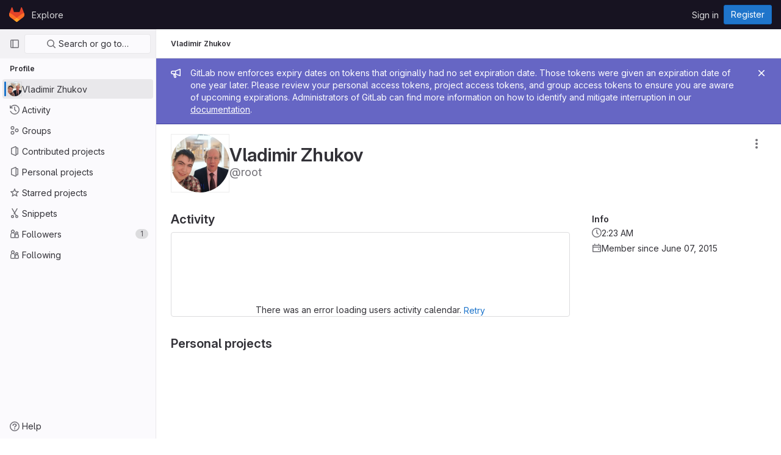

--- FILE ---
content_type: text/html; charset=utf-8
request_url: https://mks2.cs.msu.ru/root
body_size: 8065
content:
<!DOCTYPE html>
<html class="gl-light ui-neutral with-header with-top-bar" lang="en">
<head prefix="og: http://ogp.me/ns#">
<meta charset="utf-8">
<meta content="IE=edge" http-equiv="X-UA-Compatible">
<meta content="width=device-width, initial-scale=1" name="viewport">
<title>Vladimir Zhukov · GitLab</title>
<script>
//<![CDATA[
window.gon={};gon.api_version="v4";gon.default_avatar_url="https://mks2.cs.msu.ru/assets/no_avatar-849f9c04a3a0d0cea2424ae97b27447dc64a7dbfae83c036c45b403392f0e8ba.png";gon.max_file_size=10;gon.asset_host=null;gon.webpack_public_path="/assets/webpack/";gon.relative_url_root="";gon.user_color_scheme="white";gon.markdown_surround_selection=null;gon.markdown_automatic_lists=null;gon.math_rendering_limits_enabled=true;gon.recaptcha_api_server_url="https://www.recaptcha.net/recaptcha/api.js";gon.recaptcha_sitekey="6LdJi84hAAAAAJwBePh9RTK-GgEMoVCGXh07rs3s";gon.gitlab_url="https://mks2.cs.msu.ru";gon.organization_http_header_name="HTTP_GITLAB_ORGANIZATION_ID";gon.revision="47403677d65";gon.feature_category="user_profile";gon.gitlab_logo="/assets/gitlab_logo-2957169c8ef64c58616a1ac3f4fc626e8a35ce4eb3ed31bb0d873712f2a041a0.png";gon.secure=true;gon.sprite_icons="/assets/icons-0b41337f52be73f7bbf9d59b841eb98a6e790dfa1a844644f120a80ce3cc18ba.svg";gon.sprite_file_icons="/assets/file_icons/file_icons-7cd3d6c3b29a6d972895f36472978a4b5adb4b37f9b5d0716a380e82389f7e0e.svg";gon.emoji_sprites_css_path="/assets/emoji_sprites-d746ae2450a3e9c626d338d77a101b84ff33a47c0c281b676d75c4a6ed2948a4.css";gon.gridstack_css_path="/assets/lazy_bundles/gridstack-5fcfd4ffbea1db04eaf7f16521bcab19ae3af042c8b4afe8d16781eda5a70799.css";gon.test_env=false;gon.disable_animations=false;gon.suggested_label_colors={"#cc338b":"Magenta-pink","#dc143c":"Crimson","#c21e56":"Rose red","#cd5b45":"Dark coral","#ed9121":"Carrot orange","#eee600":"Titanium yellow","#009966":"Green-cyan","#8fbc8f":"Dark sea green","#6699cc":"Blue-gray","#e6e6fa":"Lavender","#9400d3":"Dark violet","#330066":"Deep violet","#36454f":"Charcoal grey","#808080":"Gray"};gon.first_day_of_week=0;gon.time_display_relative=true;gon.time_display_format=0;gon.ee=false;gon.jh=false;gon.dot_com=false;gon.uf_error_prefix="UF";gon.pat_prefix="glpat-";gon.keyboard_shortcuts_enabled=true;gon.diagramsnet_url="https://embed.diagrams.net";gon.features={"sourceEditorToolbar":false,"vscodeWebIde":true,"uiForOrganizations":false,"organizationSwitching":false,"removeMonitorMetrics":true,"groupUserSaml":false,"profileTabsVue":false};
//]]>
</script>





<link rel="stylesheet" href="/assets/application-539db0d62ee9e10949bac79127c082aaa0e8d001ddda9467cd8a1d05928a9b8b.css" media="all" />
<link rel="stylesheet" href="/assets/page_bundles/profile-0c8f3ff895c6d4a020c1351b415b784b75d756f6a570d5ae82673b26714038d5.css" media="all" /><link rel="stylesheet" href="/assets/page_bundles/projects-5b110dab09b20b77c1dc0d46d525a29cff171240bb81bd04b42a842b8d3d93ce.css" media="all" /><link rel="stylesheet" href="/assets/page_bundles/commit_description-b1dab9b10010cbb9c3738689b18ce46a4f58b98a8d483226fdff8a776a45caf0.css" media="all" />
<link rel="stylesheet" href="/assets/application_utilities-4ce46b0d1744a75b5e0b7104e935413dc41b09b34002dc2832a687dd8e7f0569.css" media="all" />
<link rel="stylesheet" href="/assets/application_utilities_to_be_replaced-3d8b0b41666e50fa9df36dbce4b6771c6886c20fbaf6aeaacd74f43705a31eca.css" media="all" />
<link rel="stylesheet" href="/assets/tailwind-8c0c2aea22f6a8c030598c10314fc4180b5b41dab7784585e9c9ca70f0aa3d99.css" media="all" />


<link rel="stylesheet" href="/assets/fonts-fae5d3f79948bd85f18b6513a025f863b19636e85b09a1492907eb4b1bb0557b.css" media="all" />
<link rel="stylesheet" href="/assets/highlight/themes/white-e08c45a78f4446ec6c4226adb581d4482911bd7c85b47b7e7c003112b0c26274.css" media="all" />


<link rel="preload" href="/assets/application_utilities-4ce46b0d1744a75b5e0b7104e935413dc41b09b34002dc2832a687dd8e7f0569.css" as="style" type="text/css">
<link rel="preload" href="/assets/application-539db0d62ee9e10949bac79127c082aaa0e8d001ddda9467cd8a1d05928a9b8b.css" as="style" type="text/css">
<link rel="preload" href="/assets/highlight/themes/white-e08c45a78f4446ec6c4226adb581d4482911bd7c85b47b7e7c003112b0c26274.css" as="style" type="text/css">





<script src="/assets/webpack/runtime.941fea42.bundle.js" defer="defer"></script>
<script src="/assets/webpack/main.4e9cbf4e.chunk.js" defer="defer"></script>
<script src="/assets/webpack/graphql.e1f11a07.chunk.js" defer="defer"></script>
<script src="/assets/webpack/commons-pages.groups.new-pages.import.gitlab_projects.new-pages.import.manifest.new-pages.projects.n-44c6c18e.5760769e.chunk.js" defer="defer"></script>
<script src="/assets/webpack/commons-pages.search.show-super_sidebar.dff8699c.chunk.js" defer="defer"></script>
<script src="/assets/webpack/super_sidebar.802161b8.chunk.js" defer="defer"></script>
<script src="/assets/webpack/commons-pages.projects.snippets.edit-pages.projects.snippets.new-pages.projects.snippets.show-pages.-2593b60a.c5e8a515.chunk.js" defer="defer"></script>
<script src="/assets/webpack/commons-pages.organizations.organizations.groups_and_projects-pages.organizations.organizations.show-71a5c83b.1b6c0509.chunk.js" defer="defer"></script>
<script src="/assets/webpack/commons-pages.organizations.organizations.groups_and_projects-pages.organizations.organizations.show-7f7a613f.f1bc5f78.chunk.js" defer="defer"></script>
<script src="/assets/webpack/commons-pages.users-pages.users.terms.index.bf0407dd.chunk.js" defer="defer"></script>
<script src="/assets/webpack/pages.users.a794e404.chunk.js" defer="defer"></script>
<meta content="object" property="og:type">
<meta content="GitLab" property="og:site_name">
<meta content="Vladimir Zhukov · GitLab" property="og:title">
<meta content="GitLab Community Edition" property="og:description">
<meta content="https://secure.gravatar.com/avatar/6717c31d622f0fce1feabbbde0b7550b706ef627473d605ce9c3f54778eb28ff?s=80&amp;d=identicon" property="og:image">
<meta content="64" property="og:image:width">
<meta content="64" property="og:image:height">
<meta content="https://mks2.cs.msu.ru/root" property="og:url">
<meta content="summary" property="twitter:card">
<meta content="Vladimir Zhukov · GitLab" property="twitter:title">
<meta content="GitLab Community Edition" property="twitter:description">
<meta content="https://secure.gravatar.com/avatar/6717c31d622f0fce1feabbbde0b7550b706ef627473d605ce9c3f54778eb28ff?s=80&amp;d=identicon" property="twitter:image">

<meta name="csrf-param" content="authenticity_token" />
<meta name="csrf-token" content="tZTKi7126HfZ-wsJCud4KQGTEdedxhxr_kUdY5yQKgD8vzSaS5LBBhD_rX1IciOO43Ffqctc17BbccGnTSALTQ" />
<meta name="csp-nonce" />
<meta name="action-cable-url" content="/-/cable" />
<link href="/-/manifest.json" rel="manifest">
<link rel="icon" type="image/png" href="/assets/favicon-72a2cad5025aa931d6ea56c3201d1f18e68a8cd39788c7c80d5b2b82aa5143ef.png" id="favicon" data-original-href="/assets/favicon-72a2cad5025aa931d6ea56c3201d1f18e68a8cd39788c7c80d5b2b82aa5143ef.png" />
<link rel="apple-touch-icon" type="image/x-icon" href="/assets/apple-touch-icon-b049d4bc0dd9626f31db825d61880737befc7835982586d015bded10b4435460.png" />
<link href="/search/opensearch.xml" rel="search" title="Search GitLab" type="application/opensearchdescription+xml">
<link rel="alternate" type="application/atom+xml" title="Vladimir Zhukov activity" href="https://mks2.cs.msu.ru/root.atom" />




<meta content="GitLab Community Edition" name="description">
<meta content="#ececef" name="theme-color">
</head>

<body class="tab-width-8 gl-browser-chrome gl-platform-mac  " data-page="users:show">

<script>
//<![CDATA[
gl = window.gl || {};
gl.client = {"isChrome":true,"isMac":true};


//]]>
</script>



<header class="header-logged-out" data-testid="navbar">
<a class="gl-sr-only gl-accessibility" href="#content-body">Skip to content</a>
<div class="container-fluid">
<nav aria-label="Explore GitLab" class="header-logged-out-nav gl-display-flex gl-gap-3 gl-justify-content-space-between">
<div class="gl-display-flex gl-align-items-center gl-gap-1">
<span class="gl-sr-only">GitLab</span>
<a title="Homepage" id="logo" class="header-logged-out-logo has-tooltip" aria-label="Homepage" href="/"><svg aria-hidden="true" role="img" class="tanuki-logo" width="25" height="24" viewBox="0 0 25 24" fill="none" xmlns="http://www.w3.org/2000/svg">
  <path class="tanuki-shape tanuki" d="m24.507 9.5-.034-.09L21.082.562a.896.896 0 0 0-1.694.091l-2.29 7.01H7.825L5.535.653a.898.898 0 0 0-1.694-.09L.451 9.411.416 9.5a6.297 6.297 0 0 0 2.09 7.278l.012.01.03.022 5.16 3.867 2.56 1.935 1.554 1.176a1.051 1.051 0 0 0 1.268 0l1.555-1.176 2.56-1.935 5.197-3.89.014-.01A6.297 6.297 0 0 0 24.507 9.5Z"
        fill="#E24329"/>
  <path class="tanuki-shape right-cheek" d="m24.507 9.5-.034-.09a11.44 11.44 0 0 0-4.56 2.051l-7.447 5.632 4.742 3.584 5.197-3.89.014-.01A6.297 6.297 0 0 0 24.507 9.5Z"
        fill="#FC6D26"/>
  <path class="tanuki-shape chin" d="m7.707 20.677 2.56 1.935 1.555 1.176a1.051 1.051 0 0 0 1.268 0l1.555-1.176 2.56-1.935-4.743-3.584-4.755 3.584Z"
        fill="#FCA326"/>
  <path class="tanuki-shape left-cheek" d="M5.01 11.461a11.43 11.43 0 0 0-4.56-2.05L.416 9.5a6.297 6.297 0 0 0 2.09 7.278l.012.01.03.022 5.16 3.867 4.745-3.584-7.444-5.632Z"
        fill="#FC6D26"/>
</svg>

</a></div>
<ul class="gl-list-style-none gl-p-0 gl-m-0 gl-display-flex gl-gap-3 gl-align-items-center gl-flex-grow-1">
<li class="header-logged-out-nav-item">
<a class="" href="/explore">Explore</a>
</li>
</ul>
<ul class="gl-list-style-none gl-p-0 gl-m-0 gl-display-flex gl-gap-3 gl-align-items-center gl-justify-content-end">
<li class="header-logged-out-nav-item">
<a href="/users/sign_in?redirect_to_referer=yes">Sign in</a>
</li>
<li class="header-logged-out-nav-item">
<a class="gl-button btn btn-md btn-confirm " href="/users/sign_up"><span class="gl-button-text">
Register

</span>

</a></li>
</ul>
</nav>
</div>
</header>

<div class="layout-page page-with-super-sidebar">
<aside class="js-super-sidebar super-sidebar super-sidebar-loading" data-command-palette="{}" data-force-desktop-expanded-sidebar="true" data-root-path="/" data-sidebar="{&quot;is_logged_in&quot;:false,&quot;context_switcher_links&quot;:[{&quot;title&quot;:&quot;Explore&quot;,&quot;link&quot;:&quot;/explore&quot;,&quot;icon&quot;:&quot;compass&quot;}],&quot;current_menu_items&quot;:[{&quot;id&quot;:&quot;overview_menu&quot;,&quot;title&quot;:&quot;Vladimir Zhukov&quot;,&quot;icon&quot;:null,&quot;avatar&quot;:&quot;https://secure.gravatar.com/avatar/6717c31d622f0fce1feabbbde0b7550b706ef627473d605ce9c3f54778eb28ff?s=80\u0026d=identicon&quot;,&quot;avatar_shape&quot;:&quot;circle&quot;,&quot;entity_id&quot;:1,&quot;link&quot;:&quot;/root&quot;,&quot;is_active&quot;:true,&quot;pill_count&quot;:null,&quot;items&quot;:[],&quot;separated&quot;:false},{&quot;id&quot;:&quot;activity_menu&quot;,&quot;title&quot;:&quot;Activity&quot;,&quot;icon&quot;:&quot;history&quot;,&quot;avatar&quot;:null,&quot;avatar_shape&quot;:&quot;rect&quot;,&quot;entity_id&quot;:null,&quot;link&quot;:&quot;/users/root/activity&quot;,&quot;is_active&quot;:false,&quot;pill_count&quot;:null,&quot;items&quot;:[],&quot;separated&quot;:false},{&quot;id&quot;:&quot;groups_menu&quot;,&quot;title&quot;:&quot;Groups&quot;,&quot;icon&quot;:&quot;group&quot;,&quot;avatar&quot;:null,&quot;avatar_shape&quot;:&quot;rect&quot;,&quot;entity_id&quot;:null,&quot;link&quot;:&quot;/users/root/groups&quot;,&quot;is_active&quot;:false,&quot;pill_count&quot;:null,&quot;items&quot;:[],&quot;separated&quot;:false},{&quot;id&quot;:&quot;contributed_projects_menu&quot;,&quot;title&quot;:&quot;Contributed projects&quot;,&quot;icon&quot;:&quot;project&quot;,&quot;avatar&quot;:null,&quot;avatar_shape&quot;:&quot;rect&quot;,&quot;entity_id&quot;:null,&quot;link&quot;:&quot;/users/root/contributed&quot;,&quot;is_active&quot;:false,&quot;pill_count&quot;:null,&quot;items&quot;:[],&quot;separated&quot;:false},{&quot;id&quot;:&quot;personal_projects_menu&quot;,&quot;title&quot;:&quot;Personal projects&quot;,&quot;icon&quot;:&quot;project&quot;,&quot;avatar&quot;:null,&quot;avatar_shape&quot;:&quot;rect&quot;,&quot;entity_id&quot;:null,&quot;link&quot;:&quot;/users/root/projects&quot;,&quot;is_active&quot;:false,&quot;pill_count&quot;:null,&quot;items&quot;:[],&quot;separated&quot;:false},{&quot;id&quot;:&quot;starred_projects_menu&quot;,&quot;title&quot;:&quot;Starred projects&quot;,&quot;icon&quot;:&quot;star-o&quot;,&quot;avatar&quot;:null,&quot;avatar_shape&quot;:&quot;rect&quot;,&quot;entity_id&quot;:null,&quot;link&quot;:&quot;/users/root/starred&quot;,&quot;is_active&quot;:false,&quot;pill_count&quot;:null,&quot;items&quot;:[],&quot;separated&quot;:false},{&quot;id&quot;:&quot;snippets_menu&quot;,&quot;title&quot;:&quot;Snippets&quot;,&quot;icon&quot;:&quot;snippet&quot;,&quot;avatar&quot;:null,&quot;avatar_shape&quot;:&quot;rect&quot;,&quot;entity_id&quot;:null,&quot;link&quot;:&quot;/users/root/snippets&quot;,&quot;is_active&quot;:false,&quot;pill_count&quot;:null,&quot;items&quot;:[],&quot;separated&quot;:false},{&quot;id&quot;:&quot;followers_menu&quot;,&quot;title&quot;:&quot;Followers&quot;,&quot;icon&quot;:&quot;users&quot;,&quot;avatar&quot;:null,&quot;avatar_shape&quot;:&quot;rect&quot;,&quot;entity_id&quot;:null,&quot;link&quot;:&quot;/users/root/followers&quot;,&quot;is_active&quot;:false,&quot;pill_count&quot;:1,&quot;items&quot;:[],&quot;separated&quot;:false},{&quot;id&quot;:&quot;following_menu&quot;,&quot;title&quot;:&quot;Following&quot;,&quot;icon&quot;:&quot;users&quot;,&quot;avatar&quot;:null,&quot;avatar_shape&quot;:&quot;rect&quot;,&quot;entity_id&quot;:null,&quot;link&quot;:&quot;/users/root/following&quot;,&quot;is_active&quot;:false,&quot;pill_count&quot;:null,&quot;items&quot;:[],&quot;separated&quot;:false}],&quot;current_context_header&quot;:&quot;Profile&quot;,&quot;support_path&quot;:&quot;https://about.gitlab.com/get-help/&quot;,&quot;display_whats_new&quot;:false,&quot;whats_new_most_recent_release_items_count&quot;:4,&quot;whats_new_version_digest&quot;:&quot;981955e703369178cb87cbb7a2075060174b67907a3a4967a5a07e9d9281739e&quot;,&quot;show_version_check&quot;:null,&quot;gitlab_version&quot;:{&quot;major&quot;:16,&quot;minor&quot;:11,&quot;patch&quot;:10,&quot;suffix_s&quot;:&quot;&quot;},&quot;gitlab_version_check&quot;:null,&quot;search&quot;:{&quot;search_path&quot;:&quot;/search&quot;,&quot;issues_path&quot;:&quot;/dashboard/issues&quot;,&quot;mr_path&quot;:&quot;/dashboard/merge_requests&quot;,&quot;autocomplete_path&quot;:&quot;/search/autocomplete&quot;,&quot;search_context&quot;:{&quot;for_snippets&quot;:null}},&quot;panel_type&quot;:&quot;user_profile&quot;,&quot;shortcut_links&quot;:[{&quot;title&quot;:&quot;Snippets&quot;,&quot;href&quot;:&quot;/explore/snippets&quot;,&quot;css_class&quot;:&quot;dashboard-shortcuts-snippets&quot;},{&quot;title&quot;:&quot;Groups&quot;,&quot;href&quot;:&quot;/explore/groups&quot;,&quot;css_class&quot;:&quot;dashboard-shortcuts-groups&quot;},{&quot;title&quot;:&quot;Projects&quot;,&quot;href&quot;:&quot;/explore/projects&quot;,&quot;css_class&quot;:&quot;dashboard-shortcuts-projects&quot;}]}"></aside>

<div class="content-wrapper">
<div class="mobile-overlay"></div>

<div class="alert-wrapper gl-force-block-formatting-context">







<div class="gl-broadcast-message broadcast-banner-message banner js-broadcast-notification-token_expiration_banner light-indigo" data-testid="banner-broadcast-message" role="alert">
<div class="gl-broadcast-message-content">
<div class="gl-broadcast-message-icon">
<svg class="s16" data-testid="bullhorn-icon"><use href="/assets/icons-0b41337f52be73f7bbf9d59b841eb98a6e790dfa1a844644f120a80ce3cc18ba.svg#bullhorn"></use></svg>
</div>
<div class="gl-broadcast-message-text">
<h2 class="gl-sr-only">Admin message</h2>
GitLab now enforces expiry dates on tokens that originally had no set expiration date. Those tokens were given an expiration date of one year later. Please review your personal access tokens, project access tokens, and group access tokens to ensure you are aware of upcoming expirations. Administrators of GitLab can find more information on how to identify and mitigate interruption in our <a target="_blank" rel="noopener noreferrer" href="https://docs.gitlab.com/ee/security/token_overview.html#troubleshooting">documentation</a>.
</div>
</div>
<button class="gl-button btn btn-icon btn-sm btn-default btn-default-tertiary gl-close-btn-color-inherit gl-broadcast-message-dismiss js-dismiss-current-broadcast-notification" aria-label="Close" data-id="token_expiration_banner" data-expire-date="2027-01-27T02:23:55+00:00" data-cookie-key="hide_broadcast_message_token_expiration_banner" type="button"><svg class="s16 gl-icon gl-button-icon gl-text-white" data-testid="close-icon"><use href="/assets/icons-0b41337f52be73f7bbf9d59b841eb98a6e790dfa1a844644f120a80ce3cc18ba.svg#close"></use></svg>

</button>
</div>

















<div class="top-bar-fixed container-fluid" data-testid="top-bar">
<div class="top-bar-container gl-display-flex gl-align-items-center gl-gap-2">
<button class="gl-button btn btn-icon btn-md btn-default btn-default-tertiary js-super-sidebar-toggle-expand super-sidebar-toggle gl-ml-n3" aria-controls="super-sidebar" aria-expanded="false" aria-label="Primary navigation sidebar" type="button"><svg class="s16 gl-icon gl-button-icon " data-testid="sidebar-icon"><use href="/assets/icons-0b41337f52be73f7bbf9d59b841eb98a6e790dfa1a844644f120a80ce3cc18ba.svg#sidebar"></use></svg>

</button>
<nav aria-label="Breadcrumbs" class="breadcrumbs gl-breadcrumbs tmp-breadcrumbs-fix" data-testid="breadcrumb-links">
<ul class="breadcrumb gl-breadcrumb-list js-breadcrumbs-list gl-flex-grow-1">

<li class="gl-breadcrumb-item" data-testid="breadcrumb-current-link">
<a href="/root">Vladimir Zhukov</a>
</li>
</ul>
<script type="application/ld+json">
{"@context":"https://schema.org","@type":"BreadcrumbList","itemListElement":[{"@type":"ListItem","position":1,"name":"Vladimir Zhukov","item":"https://mks2.cs.msu.ru/root"}]}

</script>
</nav>



</div>
</div>

</div>
<div class=" ">
<main class="content" id="content-body" itemscope itemtype="http://schema.org/Person">
<div class="flash-container flash-container-page sticky" data-testid="flash-container">
<div id="js-global-alerts"></div>
</div>



<div class="container-fluid container-limited">
<div class="user-profile-header gl-display-flex gl-justify-content-space-between gl-flex-direction-column gl-md-flex-direction-row-reverse gl-my-5" data-testid="user-profile-header">
<div>
<div class="cover-controls gl-display-flex gl-gap-3 gl-mb-4 gl-md-justify-content-end gl-md-flex-direction-row-reverse">
<div class="js-user-profile-actions" data-rss-subscription-path="/root.atom" data-user-id="1"></div>



</div>
</div>
<div class="gl-display-flex gl-flex-direction-row gl-align-items-center gl-column-gap-5 gl-mt-2 gl-sm-mt-0">
<div class="user-image gl-relative gl-md-py-3">
<a target="_blank" rel="noopener noreferrer" title="View large avatar" href="https://secure.gravatar.com/avatar/6717c31d622f0fce1feabbbde0b7550b706ef627473d605ce9c3f54778eb28ff?s=1600&amp;d=identicon"><img srcset="https://secure.gravatar.com/avatar/6717c31d622f0fce1feabbbde0b7550b706ef627473d605ce9c3f54778eb28ff?s=384&amp;d=identicon 1x, https://secure.gravatar.com/avatar/6717c31d622f0fce1feabbbde0b7550b706ef627473d605ce9c3f54778eb28ff?s=384&amp;d=identicon 2x" alt="User profile picture" class="gl-avatar gl-avatar-s96  gl-avatar-circle" height="96" width="96" loading="lazy" itemprop="image" src="https://secure.gravatar.com/avatar/6717c31d622f0fce1feabbbde0b7550b706ef627473d605ce9c3f54778eb28ff?s=384&amp;d=identicon" />

</a></div>
<div>
<h1 class="gl-heading-1 gl-line-height-1 gl-mr-2 gl-my-0!" itemprop="name">
Vladimir Zhukov
</h1>
<div class="gl-font-size-h2 gl-text-gray-500 gl-font-weight-normal gl-my-0">
@root
</div>
</div>
</div>
</div>
<div class="user-profile user-profile-with-sidebar">
<div class="user-profile-content">
<div class="tab-content">
<div class="tab-pane user-overview-page" id="js-overview">
<div class="gl-align-self-start gl-overflow-hidden">
<div class="activities-block">
<div class="gl-display-flex gl-align-items-baseline">
<h2 class="gl-heading-3 gl-flex-grow-1 gl-mt-5! gl-mb-3!">
Activity
</h2>
<a class="hide js-view-all" href="/users/root/activity">View all</a>
</div>
<div class="user-calendar gl-border light gl-rounded-base gl-px-3 gl-pt-4 gl-text-center" data-calendar-activities-path="/users/root/calendar_activities" data-calendar-path="/users/root/calendar.json" data-utc-offset="0">
<div class="gl-spinner-container gl-my-8" role="status"><span aria-label="Loading" class="gl-spinner gl-spinner-md gl-spinner-dark gl-vertical-align-text-bottom!"></span></div>
<div class="user-calendar-error invisible">
There was an error loading users activity calendar.
<button class="gl-button btn btn-md btn-link js-retry-load" type="button"><span class="gl-button-text">
Retry

</span>

</button></div>
</div>
<div class="user-calendar-activities"></div>
<div class="overview-content-list user-activity-content gl-mb-5" data-href="/users/root/activity" data-testid="user-activity-content">
<div class="gl-spinner-container loading" role="status"><span aria-label="Loading" class="gl-spinner gl-spinner-md gl-spinner-dark gl-vertical-align-text-bottom!"></span></div>
</div>
</div>
</div>
<div class="projects-block gl-w-full">
<div class="gl-display-flex gl-align-items-baseline">
<h2 class="gl-heading-3 gl-flex-grow-1 gl-mt-5! gl-mb-3!">
Personal projects
</h2>
<a class="hide js-view-all" href="/users/root/projects">View all</a>
</div>
<div class="overview-content-list" data-href="/users/root/projects">
<div class="gl-spinner-container loading" role="status"><span aria-label="Loading" class="gl-spinner gl-spinner-md gl-spinner-dark gl-vertical-align-text-bottom!"></span></div>
</div>
</div>

</div>
<div class="tab-pane" id="activity">
<div class="flash-container"></div>
<div class="content_list user-activity-content" data-href="/users/root/activity"></div>
<div class="loading">
<div class="gl-spinner-container" role="status"><span aria-label="Loading" class="gl-spinner gl-spinner-md gl-spinner-dark gl-vertical-align-text-bottom!"></span></div>
</div>
</div>
<div class="tab-pane" id="groups">
</div>
<div class="tab-pane" id="contributed">
</div>
<div class="tab-pane" id="projects">
</div>
<div class="tab-pane" id="starred">
</div>
<div class="tab-pane" id="snippets">
</div>
<div class="tab-pane" id="followers">
</div>
<div class="tab-pane" id="following">
</div>
</div>
<div class="loading hide">
<div class="gl-spinner gl-spinner-md"></div>
</div>
</div>
<div class="user-profile-sidebar">
<div class="profile-header gl-pb-5 gl-pt-3 gl-overflow-y-auto gl-sm-pr-4">
<div class="gl-vertical-align-top gl-text-left gl-max-w-80 gl-overflow-wrap-anywhere">
<div class="user-info">
<div class="gl-display-flex gl-gap-4 gl-flex-direction-column">
<div data-root-url="https://mks2.cs.msu.ru/" data-user-id="1" id="js-user-achievements"></div>
<div itemprop="address" itemscope itemtype="https://schema.org/PostalAddress">
<h2 class="gl-font-base gl-mb-2 gl-mt-4">Info</h2>
<div class="gl-display-flex gl-gap-2 gl-mb-2" data-testid="user-local-time">
<svg class="s16 fgray gl-mt-1 flex-shrink-0" data-testid="clock-icon"><use href="/assets/icons-0b41337f52be73f7bbf9d59b841eb98a6e790dfa1a844644f120a80ce3cc18ba.svg#clock"></use></svg>
<span>
2:23 AM
</span>
</div>
<div class="gl-display-flex gl-gap-2 gl-mb-2">
<svg class="s16 fgray gl-mt-1 flex-shrink-0" data-testid="calendar-icon"><use href="/assets/icons-0b41337f52be73f7bbf9d59b841eb98a6e790dfa1a844644f120a80ce3cc18ba.svg#calendar"></use></svg>
<span>Member since June 07, 2015</span>
</div>
</div>
</div>
</div>
</div>
</div>
</div>

<div class="scrolling-tabs-container gl-display-none">
<button aria-label="Scroll left" class="fade-left" title="Scroll left" type="button">
<svg class="s12" data-testid="chevron-lg-left-icon"><use href="/assets/icons-0b41337f52be73f7bbf9d59b841eb98a6e790dfa1a844644f120a80ce3cc18ba.svg#chevron-lg-left"></use></svg>
</button>
<button aria-label="Scroll right" class="fade-right" title="Scroll right" type="button">
<svg class="s12" data-testid="chevron-lg-right-icon"><use href="/assets/icons-0b41337f52be73f7bbf9d59b841eb98a6e790dfa1a844644f120a80ce3cc18ba.svg#chevron-lg-right"></use></svg>
</button>
<ul class="nav-links user-profile-nav scrolling-tabs nav nav-tabs gl-border-b-0">
<li class="js-overview-tab">
<a data-target="div#js-overview" data-action="overview" data-toggle="tab" href="/root">Overview
</a></li>
<li class="js-activity-tab">
<a data-target="div#activity" data-action="activity" data-toggle="tab" href="/users/root/activity">Activity
</a></li>
<li class="js-groups-tab">
<a data-target="div#groups" data-action="groups" data-toggle="tab" data-endpoint="/users/root/groups.json" href="/users/root/groups">Groups
</a></li>
<li class="js-contributed-tab">
<a data-target="div#contributed" data-action="contributed" data-toggle="tab" data-endpoint="/users/root/contributed.json" href="/users/root/contributed">Contributed projects
</a></li>
<li class="js-projects-tab">
<a data-target="div#projects" data-action="projects" data-toggle="tab" data-endpoint="/users/root/projects.json" href="/users/root/projects">Personal projects
</a></li>
<li class="js-starred-tab">
<a data-target="div#starred" data-action="starred" data-toggle="tab" data-endpoint="/users/root/starred.json" data-card-mode="true" href="/users/root/starred">Starred projects
</a></li>
<li class="js-snippets-tab">
<a data-target="div#snippets" data-action="snippets" data-toggle="tab" data-endpoint="/users/root/snippets.json" href="/users/root/snippets">Snippets
</a></li>
<li class="js-followers-tab">
<a data-target="div#followers" data-action="followers" data-toggle="tab" data-endpoint="/users/root/followers.json" href="/users/root/followers">Followers
<span class="gl-badge badge badge-pill badge-muted sm">1</span>
</a></li>
<li class="js-following-tab">
<a data-target="div#following" data-action="following" data-toggle="tab" data-endpoint="/users/root/following.json" data-testid="following_tab" href="/users/root/following">Following
<span class="gl-badge badge badge-pill badge-muted sm">0</span>
</a></li>
</ul>
</div>
</div>
</div>

</main>
</div>


</div>
</div>


<script>
//<![CDATA[
if ('loading' in HTMLImageElement.prototype) {
  document.querySelectorAll('img.lazy').forEach(img => {
    img.loading = 'lazy';
    let imgUrl = img.dataset.src;
    // Only adding width + height for avatars for now
    if (imgUrl.indexOf('/avatar/') > -1 && imgUrl.indexOf('?') === -1) {
      const targetWidth = img.getAttribute('width') || img.width;
      imgUrl += `?width=${targetWidth}`;
    }
    img.src = imgUrl;
    img.removeAttribute('data-src');
    img.classList.remove('lazy');
    img.classList.add('js-lazy-loaded');
    img.dataset.testid = 'js-lazy-loaded-content';
  });
}

//]]>
</script>
<script>
//<![CDATA[
gl = window.gl || {};
gl.experiments = {};


//]]>
</script>

</body>
</html>


--- FILE ---
content_type: text/javascript; charset=utf-8
request_url: https://mks2.cs.msu.ru/assets/webpack/commons-pages.users-pages.users.terms.index.bf0407dd.chunk.js
body_size: 49105
content:
(this.webpackJsonp=this.webpackJsonp||[]).push([[208,4,62,115,149,229,792],{"1fc5":function(t,e,n){"use strict";var i=n("8ENL"),r=n("lgrP"),a=n("0zRR"),s=n("fkuG"),o=n("7bmO"),l=n("ua/H"),c=n("ofGl");function u(t,e){var n=Object.keys(t);if(Object.getOwnPropertySymbols){var i=Object.getOwnPropertySymbols(t);e&&(i=i.filter((function(e){return Object.getOwnPropertyDescriptor(t,e).enumerable}))),n.push.apply(n,i)}return n}function d(t){for(var e=1;e<arguments.length;e++){var n=null!=arguments[e]?arguments[e]:{};e%2?u(Object(n),!0).forEach((function(e){p(t,e,n[e])})):Object.getOwnPropertyDescriptors?Object.defineProperties(t,Object.getOwnPropertyDescriptors(n)):u(Object(n)).forEach((function(e){Object.defineProperty(t,e,Object.getOwnPropertyDescriptor(n,e))}))}return t}function p(t,e,n){return e in t?Object.defineProperty(t,e,{value:n,enumerable:!0,configurable:!0,writable:!0}):t[e]=n,t}var f=Object(l.c)(Object(o.m)(d(d({},Object(o.k)(c.b,["size"])),{},{ariaRole:Object(l.b)(s.r,"group"),size:Object(l.b)(s.r),tag:Object(l.b)(s.r,"div"),vertical:Object(l.b)(s.g,!1)})),a.g),h=Object(i.c)({name:a.g,functional:!0,props:f,render:function(t,e){var n=e.props,i=e.data,a=e.children;return t(n.tag,Object(r.a)(i,{class:p({"btn-group":!n.vertical,"btn-group-vertical":n.vertical},"btn-group-".concat(n.size),n.size),attrs:{role:n.ariaRole}}),a)}}),b=n("Pyw5");const g={name:"GlButtonGroup",components:{BButtonGroup:h}};const m=n.n(b)()({render:function(){var t=this.$createElement;return(this._self._c||t)("b-button-group",this._g(this._b({},"b-button-group",this.$attrs,!1),this.$listeners),[this._t("default")],2)},staticRenderFns:[]},void 0,g,void 0,!1,void 0,!1,void 0,void 0,void 0);e.a=m},"3CjL":function(t,e,n){var i=n("6+df"),r=n("3ftC");t.exports=function(t,e,n){return void 0===n&&(n=e,e=void 0),void 0!==n&&(n=(n=r(n))==n?n:0),void 0!==e&&(e=(e=r(e))==e?e:0),i(r(t),e,n)}},"4b03":function(t,e,n){"use strict";n.r(e),e.default={render:function(){return null}}},"4wgn":function(t,e,n){"use strict";n.d(e,"a",(function(){return i})),n.d(e,"b",(function(){return r})),n.d(e,"c",(function(){return a})),n.d(e,"d",(function(){return s})),n.d(e,"e",(function(){return o})),n.d(e,"f",(function(){return l})),n.d(e,"g",(function(){return c})),n.d(e,"h",(function(){return u})),n.d(e,"i",(function(){return d})),n.d(e,"j",(function(){return p})),n.d(e,"k",(function(){return f})),n.d(e,"l",(function(){return h})),n.d(e,"m",(function(){return b})),n.d(e,"n",(function(){return g})),n.d(e,"o",(function(){return m})),n.d(e,"p",(function(){return v})),n.d(e,"q",(function(){return y})),n.d(e,"r",(function(){return O})),n.d(e,"s",(function(){return j})),n.d(e,"t",(function(){return w})),n.d(e,"u",(function(){return _})),n.d(e,"v",(function(){return k})),n.d(e,"w",(function(){return S})),n.d(e,"x",(function(){return x}));const i=3,r="Board",a="Ci::Build",s="Ci::Pipeline",o="Ci::Runner",l="Ci::Variable",c="CommitStatus",u="CustomerRelations::Contact",d="CustomerRelations::Organization",p="Discussion",f="Epic",h="Group",b="Issue",g="Iteration",m="MergeRequest",v="Milestone",y="Note",O="Packages::Package",j="Project",w="Todo",_="User",k="WorkItem",S="Organizations::Organization",x="Users::SavedReply"},"6+df":function(t,e){t.exports=function(t,e,n){return t==t&&(void 0!==n&&(t=t<=n?t:n),void 0!==e&&(t=t>=e?t:e)),t}},"7KAB":function(t,e,n){"use strict";n.r(e),n.d(e,"DISCUSSION_NOTE",(function(){return a})),n.d(e,"DIFF_NOTE",(function(){return s})),n.d(e,"DISCUSSION",(function(){return o})),n.d(e,"NOTE",(function(){return l})),n.d(e,"SYSTEM_NOTE",(function(){return c})),n.d(e,"COMMENT",(function(){return u})),n.d(e,"ISSUE_NOTEABLE_TYPE",(function(){return d})),n.d(e,"EPIC_NOTEABLE_TYPE",(function(){return p})),n.d(e,"MERGE_REQUEST_NOTEABLE_TYPE",(function(){return f})),n.d(e,"SNIPPET_NOTEABLE_TYPE",(function(){return h})),n.d(e,"DESIGN_NOTEABLE_TYPE",(function(){return b})),n.d(e,"COMMIT_NOTEABLE_TYPE",(function(){return g})),n.d(e,"INCIDENT_NOTEABLE_TYPE",(function(){return m})),n.d(e,"UNRESOLVE_NOTE_METHOD_NAME",(function(){return v})),n.d(e,"RESOLVE_NOTE_METHOD_NAME",(function(){return y})),n.d(e,"DESCRIPTION_TYPE",(function(){return O})),n.d(e,"DISCUSSION_FILTERS_DEFAULT_VALUE",(function(){return j})),n.d(e,"COMMENTS_ONLY_FILTER_VALUE",(function(){return w})),n.d(e,"HISTORY_ONLY_FILTER_VALUE",(function(){return _})),n.d(e,"DISCUSSION_TAB_LABEL",(function(){return k})),n.d(e,"NOTE_UNDERSCORE",(function(){return S})),n.d(e,"TIME_DIFFERENCE_VALUE",(function(){return x})),n.d(e,"ASC",(function(){return P})),n.d(e,"DESC",(function(){return C})),n.d(e,"DISCUSSION_FETCH_TIMEOUT",(function(){return T})),n.d(e,"FETCH_UPDATED_NOTES_DEBOUNCE_TIMEOUT",(function(){return E})),n.d(e,"NOTEABLE_TYPE_MAPPING",(function(){return A})),n.d(e,"DISCUSSION_FILTER_TYPES",(function(){return L})),n.d(e,"toggleStateErrorMessage",(function(){return D})),n.d(e,"MR_FILTER_OPTIONS",(function(){return I})),n.d(e,"MR_FILTER_TRACKING_OPENED",(function(){return $}));var i=n("AxUD"),r=n("/lV4");const a="DiscussionNote",s="DiffNote",o="discussion",l="note",c="systemNote",u="comment",d="Issue",p="Epic",f="MergeRequest",h="Snippet",b="DesignManagement::Design",g="Commit",m="INCIDENT",v="delete",y="post",O="changed the description",j=0,w=1,_=2,k="show",S="note_",x=10,P="asc",C="desc",T=750,E=750,A={Issue:d,MergeRequest:f,Epic:p,Incident:m},L={ALL:"all",COMMENTS:"comments",HISTORY:"history"},D={Epic:{[i.b]:Object(r.a)("Something went wrong while reopening the epic. Please try again later."),[i.f]:Object(r.a)("Something went wrong while closing the epic. Please try again later."),[i.g]:Object(r.a)("Something went wrong while closing the epic. Please try again later.")},MergeRequest:{[i.b]:Object(r.a)("Something went wrong while reopening the merge request. Please try again later."),[i.f]:Object(r.a)("Something went wrong while closing the merge request. Please try again later."),[i.g]:Object(r.a)("Something went wrong while closing the merge request. Please try again later.")}},I=[{text:Object(r.a)("Approvals"),value:"approval",systemNoteIcons:["approval","unapproval","check"]},{text:Object(r.a)("Assignees & reviewers"),value:"assignees_reviewers",noteText:[Object(r.g)("IssuableEvents|requested review from"),Object(r.g)("IssuableEvents|removed review request for"),Object(r.g)("IssuableEvents|assigned to"),Object(r.g)("IssuableEvents|unassigned")]},{text:Object(r.a)("Comments (from bots)"),value:"bot_comments",bot:!0},{text:Object(r.a)("Comments (from users)"),value:"comments",noteType:["DiscussionNote","DiffNote"],individualNote:!0,noteText:[Object(r.g)("IssuableEvents|resolved all threads")]},{text:Object(r.a)("Commits & branches"),value:"commit_branches",systemNoteIcons:["commit","fork"]},{text:Object(r.a)("Edits"),value:"edits",systemNoteIcons:["pencil","task-done"]},{text:Object(r.a)("Labels"),value:"labels",systemNoteIcons:["label"]},{text:Object(r.a)("Lock status"),value:"lock_status",systemNoteIcons:["lock","lock-open"]},{text:Object(r.a)("Mentions"),value:"mentions",systemNoteIcons:["comment-dots"]},{text:Object(r.a)("Merge request status"),value:"status",systemNoteIcons:["git-merge","issue-close","issues","merge-request-close"]},{text:Object(r.a)("Tracking"),value:"tracking",noteType:["MilestoneNote"],systemNoteIcons:["timer"]}],$="user_clicks_comment_filter_dropdown"},"8MMa":function(t,e,n){"use strict";n.d(e,"a",(function(){return c}));var i=n("8ENL"),r=n("lgrP"),a=n("0zRR"),s=n("fkuG"),o=n("ua/H");var l=Object(o.c)({id:Object(o.b)(s.r),inline:Object(o.b)(s.g,!1),tag:Object(o.b)(s.r,"small"),textVariant:Object(o.b)(s.r,"muted")},a.D),c=Object(i.c)({name:a.D,functional:!0,props:l,render:function(t,e){var n,i,a,s=e.props,o=e.data,l=e.children;return t(s.tag,Object(r.a)(o,{class:(n={"form-text":!s.inline},i="text-".concat(s.textVariant),a=s.textVariant,i in n?Object.defineProperty(n,i,{value:a,enumerable:!0,configurable:!0,writable:!0}):n[i]=a,n),attrs:{id:s.id}}),l)}})},"8QR2":function(t,e,n){"use strict";n("ZfjD")({target:"Object",stat:!0},{hasOwn:n("BWND")})},"8hxp":function(t,e,n){"use strict";e.a=function(t){return function(){return this.matches(t)}}},Bk2k:function(t,e,n){var i=n("vkS7"),r=n("sHai"),a=Object.prototype.hasOwnProperty,s=r((function(t,e,n){a.call(t,n)?t[n].push(e):i(t,n,[e])}));t.exports=s},CLX6:function(t,e,n){"use strict";function i(){}e.a=function(t){return null==t?i:function(){return this.querySelector(t)}}},Cx6f:function(t,e,n){(function(t){var e;(e=t).fn.endlessScroll=function(t){t=e.extend({},{bottomPixels:50,fireOnce:!0,loader:"<br />Loading...<br />",data:"",insertAfter:"div:last",resetCounter:function(){return!1},callback:function(){return!0},ceaseFire:function(){return!1}},t);var n,i=!1,r=!0,a=!1,s=0;!0===t.ceaseFire.apply(this)&&(r=!1),!0===r&&e(this).scroll((function(){if(!0!==t.ceaseFire.apply(this)){if(this==document||this==window)n=e(document).height()-e(window).height()<=e(window).scrollTop()+t.bottomPixels;else{var o=e(".endless_scroll_inner_wrap",this);0==o.length&&(o=e(this).wrapInner('<div class="endless_scroll_inner_wrap" />').find(".endless_scroll_inner_wrap")),n=o.length>0&&o.height()-e(this).height()<=e(this).scrollTop()+t.bottomPixels}n&&(0==t.fireOnce||1==t.fireOnce&&1!=a)&&(!0===t.resetCounter.apply(this)&&(s=0),a=!0,s++,e(t.insertAfter).after('<div id="endless_scroll_loader">'+t.loader+"</div>"),!1!==(i="function"==typeof t.data?t.data.apply(this,[s]):t.data)&&(e(t.insertAfter).after("<div>"+i+"</div>"),t.callback.apply(this,[s]),a=!1),e("#endless_scroll_loader").remove())}else r=!1}))}}).call(this,n("EmJ/"))},F6ad:function(t,e,n){"use strict";var i=n("Q78f"),r=n("Pyw5"),a=n.n(r);const s={name:"GlForm",components:{BForm:i.a},inheritAttrs:!1};const o=a()({render:function(){var t=this.$createElement;return(this._self._c||t)("b-form",this._g(this._b({},"b-form",this.$attrs,!1),this.$listeners),[this._t("default")],2)},staticRenderFns:[]},void 0,s,void 0,!1,void 0,!1,void 0,void 0,void 0);e.a=o},FB7y:function(t,e,n){"use strict";n("B++/"),n("z6RN"),n("47t/");var i=n("EmJ/"),r=n.n(i),a=(n("Cx6f"),n("2ibD")),s=n("3twG");e.a={init({limit:t=0,preload:e=!1,disable:n=!1,prepareData:i=r.a.noop,successCallback:a=r.a.noop,errorCallback:o=r.a.noop,container:l=""}={}){this.limit=t,this.offset=parseInt(Object(s.r)("offset"),10)||this.limit,this.disable=n,this.prepareData=i,this.successCallback=a,this.errorCallback=o,this.$container=r()(l),this.$loading=this.$container.length?this.$container.find(".loading").first():r()(".loading").first(),e&&(this.offset=0,this.getOld()),this.initLoadMore()},getOld(){var t=this;this.$loading.show();const e=r()(".content_list").data("href")||Object(s.L)(["limit","offset"]);a.a.get(e,{params:{limit:this.limit,offset:this.offset}}).then((function({data:e}){t.append(e.count,t.prepareData(e.html)),t.successCallback(),t.disable||t.isScrollable()?t.$loading.hide():t.getOld()})).catch((function(e){return t.errorCallback(e)})).finally((function(){return t.$loading.hide()}))},append(t,e){r()(".content_list").append(e),t>0?(this.offset+=t,t<this.limit&&(this.disable=!0)):this.disable=!0},isScrollable(){const t=r()(window);return r()(document).height()>t.height()+t.scrollTop()+400},initLoadMore(){var t=this;r()(document).off("scroll"),r()(document).endlessScroll({bottomPixels:400,fireDelay:1e3,fireOnce:!0,ceaseFire:function(){return!0===t.disable},callback:function(){t.$container.length&&!t.$container.is(":visible")||t.$loading.is(":visible")||(t.$loading.show(),t.getOld())}})}}},GTbw:function(t,e,n){"use strict";n.d(e,"a",(function(){return k}));var i=n("8ENL"),r=n("0zRR"),a=n("fkuG"),s=n("TjC/"),o=n("o/E4"),l=n("QXXq"),c=n("7bmO"),u=n("ua/H"),d=n("yvep"),p=n("ZKBa"),f=n("Tu1i"),h=n("QlUp"),b=n("Qo4I"),g=n("xy9X"),m=n("DXSV"),v=n("H1r6");function y(t,e){var n=Object.keys(t);if(Object.getOwnPropertySymbols){var i=Object.getOwnPropertySymbols(t);e&&(i=i.filter((function(e){return Object.getOwnPropertyDescriptor(t,e).enumerable}))),n.push.apply(n,i)}return n}function O(t){for(var e=1;e<arguments.length;e++){var n=null!=arguments[e]?arguments[e]:{};e%2?y(Object(n),!0).forEach((function(e){j(t,e,n[e])})):Object.getOwnPropertyDescriptors?Object.defineProperties(t,Object.getOwnPropertyDescriptors(n)):y(Object(n)).forEach((function(e){Object.defineProperty(t,e,Object.getOwnPropertyDescriptor(n,e))}))}return t}function j(t,e,n){return e in t?Object.defineProperty(t,e,{value:n,enumerable:!0,configurable:!0,writable:!0}):t[e]=n,t}var w=["text","password","email","number","url","tel","search","range","color","date","time","datetime","datetime-local","month","week"],_=Object(u.c)(Object(c.m)(O(O(O(O(O(O({},m.b),d.b),f.b),h.b),b.b),{},{list:Object(u.b)(a.r),max:Object(u.b)(a.m),min:Object(u.b)(a.m),noWheel:Object(u.b)(a.g,!1),step:Object(u.b)(a.m),type:Object(u.b)(a.r,"text",(function(t){return Object(s.a)(w,t)}))})),r.v),k=Object(i.c)({name:r.v,mixins:[v.a,m.a,d.a,f.a,h.a,b.a,p.a,g.a],props:_,computed:{localType:function(){var t=this.type;return Object(s.a)(w,t)?t:"text"},computedAttrs:function(){var t=this.localType,e=this.name,n=this.form,i=this.disabled,r=this.placeholder,a=this.required,s=this.min,o=this.max,l=this.step;return{id:this.safeId(),name:e,form:n,type:t,disabled:i,placeholder:r,required:a,autocomplete:this.autocomplete||null,readonly:this.readonly||this.plaintext,min:s,max:o,step:l,list:"password"!==t?this.list:null,"aria-required":a?"true":null,"aria-invalid":this.computedAriaInvalid}},computedListeners:function(){return O(O({},this.bvListeners),{},{input:this.onInput,change:this.onChange,blur:this.onBlur})}},watch:{noWheel:function(t){this.setWheelStopper(t)}},mounted:function(){this.setWheelStopper(this.noWheel)},deactivated:function(){this.setWheelStopper(!1)},activated:function(){this.setWheelStopper(this.noWheel)},beforeDestroy:function(){this.setWheelStopper(!1)},methods:{setWheelStopper:function(t){var e=this.$el;Object(l.c)(t,e,"focus",this.onWheelFocus),Object(l.c)(t,e,"blur",this.onWheelBlur),t||Object(l.a)(document,"wheel",this.stopWheel)},onWheelFocus:function(){Object(l.b)(document,"wheel",this.stopWheel)},onWheelBlur:function(){Object(l.a)(document,"wheel",this.stopWheel)},stopWheel:function(t){Object(l.f)(t,{propagation:!1}),Object(o.c)(this.$el)}},render:function(t){return t("input",{class:this.computedClass,attrs:this.computedAttrs,domProps:{value:this.localValue},on:this.computedListeners,ref:"input"})}})},Gs6c:function(t,e,n){"use strict";n("TPye");var i=n("2ibD"),r=n("z/4y");class a extends r.a{constructor(){super(),this.pendingRequests={}}override(t,e){this.internalStorage[t]=e}retrieve(t,e){var n=this;if(this.hasData(t)&&!e)return Promise.resolve(this.get(t));let r=this.pendingRequests[t];return r||(r=i.a.get(t).then((function({data:e}){n.internalStorage[t]=e,delete n.pendingRequests[t]})).catch((function(e){const i=new Error(`${t}: ${e.message}`);throw i.textStatus=e.message,delete n.pendingRequests[t],i})),this.pendingRequests[t]=r),r.then((function(){return n.get(t)}))}}e.a=new a},JKXm:function(t,e,n){"use strict";n.d(e,"b",(function(){return o}));var i=n("jVW0");function r(t){return function(){this.style.removeProperty(t)}}function a(t,e,n){return function(){this.style.setProperty(t,e,n)}}function s(t,e,n){return function(){var i=e.apply(this,arguments);null==i?this.style.removeProperty(t):this.style.setProperty(t,i,n)}}function o(t,e){return t.style.getPropertyValue(e)||Object(i.a)(t).getComputedStyle(t,null).getPropertyValue(e)}e.a=function(t,e,n){return arguments.length>1?this.each((null==e?r:"function"==typeof e?s:a)(t,e,null==n?"":n)):o(this.node(),t)}},KnFb:function(t,e,n){"use strict";n.d(e,"a",(function(){return u}));const{performance:i}=window,r="function"==typeof(null==i?void 0:i.now)&&Date.now()>document.createEvent("Event").timeStamp?()=>i.now():()=>Date.now(),a=new Map;let s=!1,o=null;const l=t=>{a.forEach((e,n)=>{let{bindTimeStamp:i,callback:r}=e;const a=o||t;if(!(n.contains(a.target)||t.timeStamp<=i))try{r(t)}catch(t){0}}),o=null},c=t=>{o=t},u={bind:(t,e)=>{let{value:n,arg:i="click"}=e;if("function"!=typeof n)throw new Error(`[GlOutsideDirective] Value must be a function; got ${typeof n}!`);if("click"!==i)throw new Error(`[GlOutsideDirective] Cannot bind ${i} events; only click events are currently supported!`);a.has(t)||(s||s||(document.addEventListener("mousedown",c),document.addEventListener("click",l,{capture:!0}),s=!0,o=null),a.set(t,{bindTimeStamp:r(),callback:n}))},unbind:t=>{a.delete(t),0===a.size&&s&&(document.removeEventListener("mousedown",c),document.removeEventListener("click",l),s=!1)}}},"LB+Z":function(t,e,n){"use strict";n.d(e,"f",(function(){return r})),n.d(e,"e",(function(){return a})),n.d(e,"a",(function(){return s})),n.d(e,"d",(function(){return o})),n.d(e,"c",(function(){return l})),n.d(e,"b",(function(){return c}));var i=n("/lV4");const r=Object(i.g)("Pagination|Prev"),a=Object(i.g)("Pagination|Next"),s=(Object(i.g)("Pagination|« First"),Object(i.g)("Pagination|Last »"),Object(i.g)("Pagination|Go to first page")),o=Object(i.g)("Pagination|Go to previous page"),l=Object(i.g)("Pagination|Go to next page"),c=Object(i.g)("Pagination|Go to last page")},LLbv:function(t,e,n){"use strict";n.d(e,"a",(function(){return $}));var i=n("0zRR"),r=n("MtBe"),a=n("h3Ey"),s=n("TjC/"),o=n("8ENL"),l=n("t8l0"),c=n("EGUT"),u=n("qTlp"),d=n("tTwu"),p=n("BrvI"),f=n("NSGy"),h=n("Ddgg"),b=n("7bmO"),g=n("aM4G"),m=n("RhHz");function v(t,e){var n=Object.keys(t);if(Object.getOwnPropertySymbols){var i=Object.getOwnPropertySymbols(t);e&&(i=i.filter((function(e){return Object.getOwnPropertyDescriptor(t,e).enumerable}))),n.push.apply(n,i)}return n}function y(t){for(var e=1;e<arguments.length;e++){var n=null!=arguments[e]?arguments[e]:{};e%2?v(Object(n),!0).forEach((function(e){O(t,e,n[e])})):Object.getOwnPropertyDescriptors?Object.defineProperties(t,Object.getOwnPropertyDescriptors(n)):v(Object(n)).forEach((function(e){Object.defineProperty(t,e,Object.getOwnPropertyDescriptor(n,e))}))}return t}function O(t,e,n){return e in t?Object.defineProperty(t,e,{value:n,enumerable:!0,configurable:!0,writable:!0}):t[e]=n,t}var j="__BV_Tooltip__",w={focus:!0,hover:!0,click:!0,blur:!0,manual:!0},_=/^html$/i,k=/^noninteractive$/i,S=/^nofade$/i,x=/^(auto|top(left|right)?|bottom(left|right)?|left(top|bottom)?|right(top|bottom)?)$/i,P=/^(window|viewport|scrollParent)$/i,C=/^d\d+$/i,T=/^ds\d+$/i,E=/^dh\d+$/i,A=/^o-?\d+$/i,L=/^v-.+$/i,D=/\s+/,I=function(t,e,n){if(r.g){var v=function(t,e){var n={title:void 0,trigger:"",placement:"top",fallbackPlacement:"flip",container:!1,animation:!0,offset:0,id:null,html:!1,interactive:!0,disabled:!1,delay:Object(l.b)(i.ib,"delay",50),boundary:String(Object(l.b)(i.ib,"boundary","scrollParent")),boundaryPadding:Object(h.c)(Object(l.b)(i.ib,"boundaryPadding",5),0),variant:Object(l.b)(i.ib,"variant"),customClass:Object(l.b)(i.ib,"customClass")};if(Object(p.m)(t.value)||Object(p.g)(t.value)||Object(p.e)(t.value)?n.title=t.value:Object(p.j)(t.value)&&(n=y(y({},n),t.value)),Object(p.n)(n.title)){var r=o.d?e.props:(e.data||{}).attrs;n.title=r&&!Object(p.o)(r.title)?r.title:void 0}Object(p.j)(n.delay)||(n.delay={show:Object(h.c)(n.delay,0),hide:Object(h.c)(n.delay,0)}),t.arg&&(n.container="#".concat(t.arg)),Object(b.h)(t.modifiers).forEach((function(t){if(_.test(t))n.html=!0;else if(k.test(t))n.interactive=!1;else if(S.test(t))n.animation=!1;else if(x.test(t))n.placement=t;else if(P.test(t))t="scrollparent"===t?"scrollParent":t,n.boundary=t;else if(C.test(t)){var e=Object(h.c)(t.slice(1),0);n.delay.show=e,n.delay.hide=e}else T.test(t)?n.delay.show=Object(h.c)(t.slice(2),0):E.test(t)?n.delay.hide=Object(h.c)(t.slice(2),0):A.test(t)?n.offset=Object(h.c)(t.slice(1),0):L.test(t)&&(n.variant=t.slice(2)||null)}));var a={};return Object(s.b)(n.trigger||"").filter(u.a).join(" ").trim().toLowerCase().split(D).forEach((function(t){w[t]&&(a[t]=!0)})),Object(b.h)(t.modifiers).forEach((function(t){t=t.toLowerCase(),w[t]&&(a[t]=!0)})),n.trigger=Object(b.h)(a).join(" "),"blur"===n.trigger&&(n.trigger="focus"),n.trigger||(n.trigger="hover focus"),n}(e,n);if(!t[j]){var O=Object(d.a)(n,e);t[j]=Object(g.a)(O,m.a,{_scopeId:Object(c.a)(O,void 0)}),t[j].__bv_prev_data__={},t[j].$on(a.L,(function(){Object(p.e)(v.title)&&t[j].updateData({title:v.title(t)})}))}var I={title:v.title,triggers:v.trigger,placement:v.placement,fallbackPlacement:v.fallbackPlacement,variant:v.variant,customClass:v.customClass,container:v.container,boundary:v.boundary,delay:v.delay,offset:v.offset,noFade:!v.animation,id:v.id,interactive:v.interactive,disabled:v.disabled,html:v.html},$=t[j].__bv_prev_data__;if(t[j].__bv_prev_data__=I,!Object(f.a)(I,$)){var N={target:t};Object(b.h)(I).forEach((function(e){I[e]!==$[e]&&(N[e]="title"===e&&Object(p.e)(I[e])?I[e](t):I[e])})),t[j].updateData(N)}}},$={bind:function(t,e,n){I(t,e,n)},componentUpdated:function(t,e,n){Object(o.e)((function(){I(t,e,n)}))},unbind:function(t){!function(t){t[j]&&(t[j].$destroy(),t[j]=null),delete t[j]}(t)}}},N50s:function(t,e,n){"use strict";var i=n("Q33P"),r=n.n(i),a=n("XBTk"),s=n("4lAS"),o=n("Pyw5"),l=n.n(o);const c={name:"GlDrawer",components:{GlButton:s.a},props:{open:{type:Boolean,required:!0},headerHeight:{type:String,required:!1,default:""},headerSticky:{type:Boolean,required:!1,default:!1},zIndex:{type:Number,required:!1,default:a.D},variant:{type:String,required:!1,default:a.u.default,validator:t=>Object.keys(a.u).includes(t)}},computed:{positionFromTop(){return r()(this.headerHeight)?0:this.headerHeight},drawerStyles(){const t={top:this.positionFromTop,zIndex:this.zIndex};return this.positionFromTop&&(t.maxHeight=`calc(100vh - ${this.positionFromTop})`),t},drawerHeaderStyles(){return{zIndex:this.headerSticky?a.D:null}},shouldRenderFooter(){return Boolean(this.$slots.footer)},variantClass(){return"gl-drawer-"+this.variant}},watch:{open:{immediate:!0,handler(t){t?document.addEventListener("keydown",this.handleEscape):document.removeEventListener("keydown",this.handleEscape)}}},beforeDestroy(){document.removeEventListener("keydown",this.handleEscape)},methods:{emitOpened(){this.$emit("opened")},handleEscape(t){this.open&&27===t.keyCode&&this.$emit("close")}}};const u=l()({render:function(){var t=this,e=t.$createElement,n=t._self._c||e;return n("transition",{attrs:{name:"gl-drawer"},on:{"after-enter":t.emitOpened}},[t.open?n("aside",{staticClass:"gl-drawer",class:t.variantClass,style:t.drawerStyles},[n("div",{staticClass:"gl-drawer-header",class:{"gl-drawer-header-sticky":t.headerSticky},style:t.drawerHeaderStyles},[n("div",{staticClass:"gl-drawer-title"},[t._t("title"),t._v(" "),n("gl-button",{staticClass:"gl-drawer-close-button",attrs:{category:"tertiary",size:"small",icon:"close","aria-label":"Close drawer"},on:{click:function(e){return t.$emit("close")}}})],2),t._v(" "),t._t("header")],2),t._v(" "),n("div",{staticClass:"gl-drawer-body",class:{"gl-drawer-body-scrim":!t.shouldRenderFooter}},[t._t("default")],2),t._v(" "),t.shouldRenderFooter?n("div",{staticClass:"gl-drawer-footer gl-drawer-footer-sticky",class:{"gl-drawer-body-scrim-on-footer":t.shouldRenderFooter},style:{zIndex:t.zIndex}},[t._t("footer")],2):t._e()]):t._e()])},staticRenderFns:[]},void 0,c,void 0,!1,void 0,!1,void 0,void 0,void 0);e.a=u},PrLL:function(t,e,n){"use strict";var i=n("XCkn"),r=n.n(i),a=n("GTbw"),s=n("XBTk"),o=n("Pyw5"),l=n.n(o);const c={name:"GlFormInput",components:{BFormInput:a.a},inheritAttrs:!1,model:{prop:"value",event:"input"},props:{width:{type:[String,Object],required:!1,default:null,validator:t=>(r()(t)?Object.values(t):[t]).every(t=>Object.values(s.z).includes(t))}},computed:{cssClasses(){if(null===this.width)return[];if(r()(this.width)){const{default:t,...e}=this.width;return[...t?["gl-form-input-"+t]:[],...Object.entries(e).map(t=>{let[e,n]=t;return`gl-${e}-form-input-${n}`})]}return["gl-form-input-"+this.width]},listeners(){var t=this;return{...this.$listeners,input:function(){for(var e=arguments.length,n=new Array(e),i=0;i<e;i++)n[i]=arguments[i];t.$emit("update",...n)},update:function(){for(var e=arguments.length,n=new Array(e),i=0;i<e;i++)n[i]=arguments[i];t.$emit("input",...n)}}}}};const u=l()({render:function(){var t=this.$createElement;return(this._self._c||t)("b-form-input",this._g(this._b({staticClass:"gl-form-input",class:this.cssClasses,attrs:{"no-wheel":""}},"b-form-input",this.$attrs,!1),this.listeners))},staticRenderFns:[]},void 0,c,void 0,!1,void 0,!1,void 0,void 0,void 0);e.a=u},Q78f:function(t,e,n){"use strict";n.d(e,"b",(function(){return l})),n.d(e,"a",(function(){return c}));var i=n("8ENL"),r=n("lgrP"),a=n("0zRR"),s=n("fkuG"),o=n("ua/H"),l=Object(o.c)({id:Object(o.b)(s.r),inline:Object(o.b)(s.g,!1),novalidate:Object(o.b)(s.g,!1),validated:Object(o.b)(s.g,!1)},a.r),c=Object(i.c)({name:a.r,functional:!0,props:l,render:function(t,e){var n=e.props,i=e.data,a=e.children;return t("form",Object(r.a)(i,{class:{"form-inline":n.inline,"was-validated":n.validated},attrs:{id:n.id,novalidate:n.novalidate}}),a)}})},QlUp:function(t,e,n){"use strict";n.d(e,"b",(function(){return l})),n.d(e,"a",(function(){return c}));var i=n("8ENL"),r=n("fkuG"),a=n("BrvI"),s=n("ua/H"),o=n("gDb8"),l=Object(s.c)({state:Object(s.b)(r.g,null)},"formState"),c=Object(i.c)({props:l,computed:{computedState:function(){return Object(a.b)(this.state)?this.state:null},stateClass:function(){var t=this.computedState;return!0===t?"is-valid":!1===t?"is-invalid":null},computedAriaInvalid:function(){var t=Object(o.a)(this).ariaInvalid;return!0===t||"true"===t||""===t||!1===this.computedState?"true":t}}})},Qo4I:function(t,e,n){"use strict";n.d(e,"b",(function(){return w})),n.d(e,"a",(function(){return _}));var i=n("8ENL"),r=n("h3Ey"),a=n("fkuG"),s=n("o/E4"),o=n("QXXq"),l=n("9aS3"),c=n("vI7E"),u=n("Ddgg"),d=n("7bmO"),p=n("ua/H"),f=n("bvam");function h(t,e){var n=Object.keys(t);if(Object.getOwnPropertySymbols){var i=Object.getOwnPropertySymbols(t);e&&(i=i.filter((function(e){return Object.getOwnPropertyDescriptor(t,e).enumerable}))),n.push.apply(n,i)}return n}function b(t){for(var e=1;e<arguments.length;e++){var n=null!=arguments[e]?arguments[e]:{};e%2?h(Object(n),!0).forEach((function(e){g(t,e,n[e])})):Object.getOwnPropertyDescriptors?Object.defineProperties(t,Object.getOwnPropertyDescriptors(n)):h(Object(n)).forEach((function(e){Object.defineProperty(t,e,Object.getOwnPropertyDescriptor(n,e))}))}return t}function g(t,e,n){return e in t?Object.defineProperty(t,e,{value:n,enumerable:!0,configurable:!0,writable:!0}):t[e]=n,t}var m=Object(c.a)("value",{type:a.m,defaultValue:"",event:r.P}),v=m.mixin,y=m.props,O=m.prop,j=m.event,w=Object(p.c)(Object(d.m)(b(b({},y),{},{ariaInvalid:Object(p.b)(a.i,!1),autocomplete:Object(p.b)(a.r),debounce:Object(p.b)(a.m,0),formatter:Object(p.b)(a.j),lazy:Object(p.b)(a.g,!1),lazyFormatter:Object(p.b)(a.g,!1),number:Object(p.b)(a.g,!1),placeholder:Object(p.b)(a.r),plaintext:Object(p.b)(a.g,!1),readonly:Object(p.b)(a.g,!1),trim:Object(p.b)(a.g,!1)})),"formTextControls"),_=Object(i.c)({mixins:[v],props:w,data:function(){var t=this[O];return{localValue:Object(f.f)(t),vModelValue:this.modifyValue(t)}},computed:{computedClass:function(){var t=this.plaintext,e=this.type,n="range"===e,i="color"===e;return[{"custom-range":n,"form-control-plaintext":t&&!n&&!i,"form-control":i||!t&&!n},this.sizeFormClass,this.stateClass]},computedDebounce:function(){return Object(l.b)(Object(u.c)(this.debounce,0),0)},hasFormatter:function(){return Object(p.a)(this.formatter)}},watch:g({},O,(function(t){var e=Object(f.f)(t),n=this.modifyValue(t);e===this.localValue&&n===this.vModelValue||(this.clearDebounce(),this.localValue=e,this.vModelValue=n)})),created:function(){this.$_inputDebounceTimer=null},beforeDestroy:function(){this.clearDebounce()},methods:{clearDebounce:function(){clearTimeout(this.$_inputDebounceTimer),this.$_inputDebounceTimer=null},formatValue:function(t,e){var n=arguments.length>2&&void 0!==arguments[2]&&arguments[2];return t=Object(f.f)(t),!this.hasFormatter||this.lazyFormatter&&!n||(t=this.formatter(t,e)),t},modifyValue:function(t){return t=Object(f.f)(t),this.trim&&(t=t.trim()),this.number&&(t=Object(u.b)(t,t)),t},updateValue:function(t){var e=this,n=arguments.length>1&&void 0!==arguments[1]&&arguments[1],i=this.lazy;if(!i||n){this.clearDebounce();var r=function(){if((t=e.modifyValue(t))!==e.vModelValue)e.vModelValue=t,e.$emit(j,t);else if(e.hasFormatter){var n=e.$refs.input;n&&t!==n.value&&(n.value=t)}},a=this.computedDebounce;a>0&&!i&&!n?this.$_inputDebounceTimer=setTimeout(r,a):r()}},onInput:function(t){if(!t.target.composing){var e=t.target.value,n=this.formatValue(e,t);!1===n||t.defaultPrevented?Object(o.f)(t,{propagation:!1}):(this.localValue=n,this.updateValue(n),this.$emit(r.u,n))}},onChange:function(t){var e=t.target.value,n=this.formatValue(e,t);!1===n||t.defaultPrevented?Object(o.f)(t,{propagation:!1}):(this.localValue=n,this.updateValue(n,!0),this.$emit(r.d,n))},onBlur:function(t){var e=t.target.value,n=this.formatValue(e,t,!0);!1!==n&&(this.localValue=Object(f.f)(this.modifyValue(n)),this.updateValue(n,!0)),this.$emit(r.b,t)},focus:function(){this.disabled||Object(s.d)(this.$el)},blur:function(){this.disabled||Object(s.c)(this.$el)}}})},SG6N:function(t,e,n){"use strict";n.d(e,"c",(function(){return Y})),n.d(e,"a",(function(){return Q}));var i=n("CLX6"),r=n("t0IB"),a=n("8hxp"),s=function(t){return new Array(t.length)};function o(t,e){this.ownerDocument=t.ownerDocument,this.namespaceURI=t.namespaceURI,this._next=null,this._parent=t,this.__data__=e}o.prototype={constructor:o,appendChild:function(t){return this._parent.insertBefore(t,this._next)},insertBefore:function(t,e){return this._parent.insertBefore(t,e)},querySelector:function(t){return this._parent.querySelector(t)},querySelectorAll:function(t){return this._parent.querySelectorAll(t)}};function l(t,e,n,i,r,a){for(var s,l=0,c=e.length,u=a.length;l<u;++l)(s=e[l])?(s.__data__=a[l],i[l]=s):n[l]=new o(t,a[l]);for(;l<c;++l)(s=e[l])&&(r[l]=s)}function c(t,e,n,i,r,a,s){var l,c,u,d={},p=e.length,f=a.length,h=new Array(p);for(l=0;l<p;++l)(c=e[l])&&(h[l]=u="$"+s.call(c,c.__data__,l,e),u in d?r[l]=c:d[u]=c);for(l=0;l<f;++l)(c=d[u="$"+s.call(t,a[l],l,a)])?(i[l]=c,c.__data__=a[l],d[u]=null):n[l]=new o(t,a[l]);for(l=0;l<p;++l)(c=e[l])&&d[h[l]]===c&&(r[l]=c)}function u(t,e){return t<e?-1:t>e?1:t>=e?0:NaN}var d=n("UyLF");function p(t){return function(){this.removeAttribute(t)}}function f(t){return function(){this.removeAttributeNS(t.space,t.local)}}function h(t,e){return function(){this.setAttribute(t,e)}}function b(t,e){return function(){this.setAttributeNS(t.space,t.local,e)}}function g(t,e){return function(){var n=e.apply(this,arguments);null==n?this.removeAttribute(t):this.setAttribute(t,n)}}function m(t,e){return function(){var n=e.apply(this,arguments);null==n?this.removeAttributeNS(t.space,t.local):this.setAttributeNS(t.space,t.local,n)}}var v=n("JKXm");function y(t){return function(){delete this[t]}}function O(t,e){return function(){this[t]=e}}function j(t,e){return function(){var n=e.apply(this,arguments);null==n?delete this[t]:this[t]=n}}function w(t){return t.trim().split(/^|\s+/)}function _(t){return t.classList||new k(t)}function k(t){this._node=t,this._names=w(t.getAttribute("class")||"")}function S(t,e){for(var n=_(t),i=-1,r=e.length;++i<r;)n.add(e[i])}function x(t,e){for(var n=_(t),i=-1,r=e.length;++i<r;)n.remove(e[i])}function P(t){return function(){S(this,t)}}function C(t){return function(){x(this,t)}}function T(t,e){return function(){(e.apply(this,arguments)?S:x)(this,t)}}k.prototype={add:function(t){this._names.indexOf(t)<0&&(this._names.push(t),this._node.setAttribute("class",this._names.join(" ")))},remove:function(t){var e=this._names.indexOf(t);e>=0&&(this._names.splice(e,1),this._node.setAttribute("class",this._names.join(" ")))},contains:function(t){return this._names.indexOf(t)>=0}};function E(){this.textContent=""}function A(t){return function(){this.textContent=t}}function L(t){return function(){var e=t.apply(this,arguments);this.textContent=null==e?"":e}}function D(){this.innerHTML=""}function I(t){return function(){this.innerHTML=t}}function $(t){return function(){var e=t.apply(this,arguments);this.innerHTML=null==e?"":e}}function N(){this.nextSibling&&this.parentNode.appendChild(this)}function B(){this.previousSibling&&this.parentNode.insertBefore(this,this.parentNode.firstChild)}var q=n("vhK8");function F(){return null}function R(){var t=this.parentNode;t&&t.removeChild(this)}function U(){var t=this.cloneNode(!1),e=this.parentNode;return e?e.insertBefore(t,this.nextSibling):t}function M(){var t=this.cloneNode(!0),e=this.parentNode;return e?e.insertBefore(t,this.nextSibling):t}var z=n("veZh"),G=n("jVW0");function V(t,e,n){var i=Object(G.a)(t),r=i.CustomEvent;"function"==typeof r?r=new r(e,n):(r=i.document.createEvent("Event"),n?(r.initEvent(e,n.bubbles,n.cancelable),r.detail=n.detail):r.initEvent(e,!1,!1)),t.dispatchEvent(r)}function H(t,e){return function(){return V(this,t,e)}}function W(t,e){return function(){return V(this,t,e.apply(this,arguments))}}var Y=[null];function Q(t,e){this._groups=t,this._parents=e}function X(){return new Q([[document.documentElement]],Y)}Q.prototype=X.prototype={constructor:Q,select:function(t){"function"!=typeof t&&(t=Object(i.a)(t));for(var e=this._groups,n=e.length,r=new Array(n),a=0;a<n;++a)for(var s,o,l=e[a],c=l.length,u=r[a]=new Array(c),d=0;d<c;++d)(s=l[d])&&(o=t.call(s,s.__data__,d,l))&&("__data__"in s&&(o.__data__=s.__data__),u[d]=o);return new Q(r,this._parents)},selectAll:function(t){"function"!=typeof t&&(t=Object(r.a)(t));for(var e=this._groups,n=e.length,i=[],a=[],s=0;s<n;++s)for(var o,l=e[s],c=l.length,u=0;u<c;++u)(o=l[u])&&(i.push(t.call(o,o.__data__,u,l)),a.push(o));return new Q(i,a)},filter:function(t){"function"!=typeof t&&(t=Object(a.a)(t));for(var e=this._groups,n=e.length,i=new Array(n),r=0;r<n;++r)for(var s,o=e[r],l=o.length,c=i[r]=[],u=0;u<l;++u)(s=o[u])&&t.call(s,s.__data__,u,o)&&c.push(s);return new Q(i,this._parents)},data:function(t,e){if(!t)return g=new Array(this.size()),p=-1,this.each((function(t){g[++p]=t})),g;var n,i=e?c:l,r=this._parents,a=this._groups;"function"!=typeof t&&(n=t,t=function(){return n});for(var s=a.length,o=new Array(s),u=new Array(s),d=new Array(s),p=0;p<s;++p){var f=r[p],h=a[p],b=h.length,g=t.call(f,f&&f.__data__,p,r),m=g.length,v=u[p]=new Array(m),y=o[p]=new Array(m);i(f,h,v,y,d[p]=new Array(b),g,e);for(var O,j,w=0,_=0;w<m;++w)if(O=v[w]){for(w>=_&&(_=w+1);!(j=y[_])&&++_<m;);O._next=j||null}}return(o=new Q(o,r))._enter=u,o._exit=d,o},enter:function(){return new Q(this._enter||this._groups.map(s),this._parents)},exit:function(){return new Q(this._exit||this._groups.map(s),this._parents)},join:function(t,e,n){var i=this.enter(),r=this,a=this.exit();return i="function"==typeof t?t(i):i.append(t+""),null!=e&&(r=e(r)),null==n?a.remove():n(a),i&&r?i.merge(r).order():r},merge:function(t){for(var e=this._groups,n=t._groups,i=e.length,r=n.length,a=Math.min(i,r),s=new Array(i),o=0;o<a;++o)for(var l,c=e[o],u=n[o],d=c.length,p=s[o]=new Array(d),f=0;f<d;++f)(l=c[f]||u[f])&&(p[f]=l);for(;o<i;++o)s[o]=e[o];return new Q(s,this._parents)},order:function(){for(var t=this._groups,e=-1,n=t.length;++e<n;)for(var i,r=t[e],a=r.length-1,s=r[a];--a>=0;)(i=r[a])&&(s&&4^i.compareDocumentPosition(s)&&s.parentNode.insertBefore(i,s),s=i);return this},sort:function(t){function e(e,n){return e&&n?t(e.__data__,n.__data__):!e-!n}t||(t=u);for(var n=this._groups,i=n.length,r=new Array(i),a=0;a<i;++a){for(var s,o=n[a],l=o.length,c=r[a]=new Array(l),d=0;d<l;++d)(s=o[d])&&(c[d]=s);c.sort(e)}return new Q(r,this._parents).order()},call:function(){var t=arguments[0];return arguments[0]=this,t.apply(null,arguments),this},nodes:function(){var t=new Array(this.size()),e=-1;return this.each((function(){t[++e]=this})),t},node:function(){for(var t=this._groups,e=0,n=t.length;e<n;++e)for(var i=t[e],r=0,a=i.length;r<a;++r){var s=i[r];if(s)return s}return null},size:function(){var t=0;return this.each((function(){++t})),t},empty:function(){return!this.node()},each:function(t){for(var e=this._groups,n=0,i=e.length;n<i;++n)for(var r,a=e[n],s=0,o=a.length;s<o;++s)(r=a[s])&&t.call(r,r.__data__,s,a);return this},attr:function(t,e){var n=Object(d.a)(t);if(arguments.length<2){var i=this.node();return n.local?i.getAttributeNS(n.space,n.local):i.getAttribute(n)}return this.each((null==e?n.local?f:p:"function"==typeof e?n.local?m:g:n.local?b:h)(n,e))},style:v.a,property:function(t,e){return arguments.length>1?this.each((null==e?y:"function"==typeof e?j:O)(t,e)):this.node()[t]},classed:function(t,e){var n=w(t+"");if(arguments.length<2){for(var i=_(this.node()),r=-1,a=n.length;++r<a;)if(!i.contains(n[r]))return!1;return!0}return this.each(("function"==typeof e?T:e?P:C)(n,e))},text:function(t){return arguments.length?this.each(null==t?E:("function"==typeof t?L:A)(t)):this.node().textContent},html:function(t){return arguments.length?this.each(null==t?D:("function"==typeof t?$:I)(t)):this.node().innerHTML},raise:function(){return this.each(N)},lower:function(){return this.each(B)},append:function(t){var e="function"==typeof t?t:Object(q.a)(t);return this.select((function(){return this.appendChild(e.apply(this,arguments))}))},insert:function(t,e){var n="function"==typeof t?t:Object(q.a)(t),r=null==e?F:"function"==typeof e?e:Object(i.a)(e);return this.select((function(){return this.insertBefore(n.apply(this,arguments),r.apply(this,arguments)||null)}))},remove:function(){return this.each(R)},clone:function(t){return this.select(t?M:U)},datum:function(t){return arguments.length?this.property("__data__",t):this.node().__data__},on:z.b,dispatch:function(t,e){return this.each(("function"==typeof e?W:H)(t,e))}};e.b=X},SHq3:function(t,e){var n={kind:"Document",definitions:[{kind:"OperationDefinition",operation:"query",name:{kind:"Name",value:"getUserAchievements"},variableDefinitions:[{kind:"VariableDefinition",variable:{kind:"Variable",name:{kind:"Name",value:"id"}},type:{kind:"NonNullType",type:{kind:"NamedType",name:{kind:"Name",value:"UserID"}}},directives:[]}],directives:[],selectionSet:{kind:"SelectionSet",selections:[{kind:"Field",name:{kind:"Name",value:"user"},arguments:[{kind:"Argument",name:{kind:"Name",value:"id"},value:{kind:"Variable",name:{kind:"Name",value:"id"}}}],directives:[],selectionSet:{kind:"SelectionSet",selections:[{kind:"Field",name:{kind:"Name",value:"id"},arguments:[],directives:[]},{kind:"Field",name:{kind:"Name",value:"userAchievements"},arguments:[],directives:[],selectionSet:{kind:"SelectionSet",selections:[{kind:"Field",name:{kind:"Name",value:"nodes"},arguments:[],directives:[],selectionSet:{kind:"SelectionSet",selections:[{kind:"Field",name:{kind:"Name",value:"id"},arguments:[],directives:[]},{kind:"Field",name:{kind:"Name",value:"createdAt"},arguments:[],directives:[]},{kind:"Field",name:{kind:"Name",value:"achievement"},arguments:[],directives:[],selectionSet:{kind:"SelectionSet",selections:[{kind:"Field",name:{kind:"Name",value:"id"},arguments:[],directives:[]},{kind:"Field",name:{kind:"Name",value:"name"},arguments:[],directives:[]},{kind:"Field",name:{kind:"Name",value:"description"},arguments:[],directives:[]},{kind:"Field",name:{kind:"Name",value:"avatarUrl"},arguments:[],directives:[]},{kind:"Field",name:{kind:"Name",value:"namespace"},arguments:[],directives:[],selectionSet:{kind:"SelectionSet",selections:[{kind:"Field",name:{kind:"Name",value:"id"},arguments:[],directives:[]},{kind:"Field",name:{kind:"Name",value:"fullPath"},arguments:[],directives:[]}]}}]}}]}}]}}]}}]}}],loc:{start:0,end:325}};n.loc.source={body:"query getUserAchievements($id: UserID!) {\n  user(id: $id) {\n    id\n    userAchievements {\n      nodes {\n        id\n        createdAt\n        achievement {\n          id\n          name\n          description\n          avatarUrl\n          namespace {\n            id\n            fullPath\n          }\n        }\n      }\n    }\n  }\n}\n",name:"GraphQL request",locationOffset:{line:1,column:1}};var i={};function r(t,e){for(var n=0;n<t.definitions.length;n++){var i=t.definitions[n];if(i.name&&i.name.value==e)return i}}n.definitions.forEach((function(t){if(t.name){var e=new Set;!function t(e,n){if("FragmentSpread"===e.kind)n.add(e.name.value);else if("VariableDefinition"===e.kind){var i=e.type;"NamedType"===i.kind&&n.add(i.name.value)}e.selectionSet&&e.selectionSet.selections.forEach((function(e){t(e,n)})),e.variableDefinitions&&e.variableDefinitions.forEach((function(e){t(e,n)})),e.definitions&&e.definitions.forEach((function(e){t(e,n)}))}(t,e),i[t.name.value]=e}})),t.exports=n,t.exports.getUserAchievements=function(t,e){var n={kind:t.kind,definitions:[r(t,e)]};t.hasOwnProperty("loc")&&(n.loc=t.loc);var a=i[e]||new Set,s=new Set,o=new Set;for(a.forEach((function(t){o.add(t)}));o.size>0;){var l=o;o=new Set,l.forEach((function(t){s.has(t)||(s.add(t),(i[t]||new Set).forEach((function(t){o.add(t)})))}))}return s.forEach((function(e){var i=r(t,e);i&&n.definitions.push(i)})),n}(n,"getUserAchievements")},Tu1i:function(t,e,n){"use strict";n.d(e,"b",(function(){return s})),n.d(e,"a",(function(){return o}));var i=n("8ENL"),r=n("fkuG"),a=n("ua/H"),s=Object(a.c)({size:Object(a.b)(r.r)},"formControls"),o=Object(i.c)({props:s,computed:{sizeFormClass:function(){return[this.size?"form-control-".concat(this.size):null]}}})},U5AB:function(t,e,n){var i={kind:"Document",definitions:[{kind:"OperationDefinition",operation:"query",name:{kind:"Name",value:"getUserSnippets"},variableDefinitions:[{kind:"VariableDefinition",variable:{kind:"Variable",name:{kind:"Name",value:"id"}},type:{kind:"NonNullType",type:{kind:"NamedType",name:{kind:"Name",value:"UserID"}}},directives:[]},{kind:"VariableDefinition",variable:{kind:"Variable",name:{kind:"Name",value:"first"}},type:{kind:"NamedType",name:{kind:"Name",value:"Int"}},directives:[]},{kind:"VariableDefinition",variable:{kind:"Variable",name:{kind:"Name",value:"last"}},type:{kind:"NamedType",name:{kind:"Name",value:"Int"}},directives:[]},{kind:"VariableDefinition",variable:{kind:"Variable",name:{kind:"Name",value:"afterToken"}},type:{kind:"NamedType",name:{kind:"Name",value:"String"}},directives:[]},{kind:"VariableDefinition",variable:{kind:"Variable",name:{kind:"Name",value:"beforeToken"}},type:{kind:"NamedType",name:{kind:"Name",value:"String"}},directives:[]}],directives:[],selectionSet:{kind:"SelectionSet",selections:[{kind:"Field",name:{kind:"Name",value:"user"},arguments:[{kind:"Argument",name:{kind:"Name",value:"id"},value:{kind:"Variable",name:{kind:"Name",value:"id"}}}],directives:[],selectionSet:{kind:"SelectionSet",selections:[{kind:"Field",name:{kind:"Name",value:"id"},arguments:[],directives:[]},{kind:"Field",name:{kind:"Name",value:"avatarUrl"},arguments:[],directives:[]},{kind:"Field",name:{kind:"Name",value:"name"},arguments:[],directives:[]},{kind:"Field",name:{kind:"Name",value:"username"},arguments:[],directives:[]},{kind:"Field",name:{kind:"Name",value:"snippets"},arguments:[{kind:"Argument",name:{kind:"Name",value:"first"},value:{kind:"Variable",name:{kind:"Name",value:"first"}}},{kind:"Argument",name:{kind:"Name",value:"last"},value:{kind:"Variable",name:{kind:"Name",value:"last"}}},{kind:"Argument",name:{kind:"Name",value:"before"},value:{kind:"Variable",name:{kind:"Name",value:"beforeToken"}}},{kind:"Argument",name:{kind:"Name",value:"after"},value:{kind:"Variable",name:{kind:"Name",value:"afterToken"}}}],directives:[],selectionSet:{kind:"SelectionSet",selections:[{kind:"Field",name:{kind:"Name",value:"pageInfo"},arguments:[],directives:[],selectionSet:{kind:"SelectionSet",selections:[{kind:"FragmentSpread",name:{kind:"Name",value:"PageInfo"},directives:[]}]}},{kind:"Field",name:{kind:"Name",value:"nodes"},arguments:[],directives:[],selectionSet:{kind:"SelectionSet",selections:[{kind:"Field",name:{kind:"Name",value:"id"},arguments:[],directives:[]},{kind:"Field",name:{kind:"Name",value:"title"},arguments:[],directives:[]},{kind:"Field",name:{kind:"Name",value:"webUrl"},arguments:[],directives:[]},{kind:"Field",name:{kind:"Name",value:"visibilityLevel"},arguments:[],directives:[]},{kind:"Field",name:{kind:"Name",value:"createdAt"},arguments:[],directives:[]},{kind:"Field",name:{kind:"Name",value:"updatedAt"},arguments:[],directives:[]},{kind:"Field",name:{kind:"Name",value:"blobs"},arguments:[],directives:[],selectionSet:{kind:"SelectionSet",selections:[{kind:"Field",name:{kind:"Name",value:"nodes"},arguments:[],directives:[],selectionSet:{kind:"SelectionSet",selections:[{kind:"Field",name:{kind:"Name",value:"name"},arguments:[],directives:[]}]}}]}},{kind:"Field",name:{kind:"Name",value:"notes"},arguments:[],directives:[],selectionSet:{kind:"SelectionSet",selections:[{kind:"Field",name:{kind:"Name",value:"nodes"},arguments:[],directives:[],selectionSet:{kind:"SelectionSet",selections:[{kind:"Field",name:{kind:"Name",value:"id"},arguments:[],directives:[]}]}}]}}]}}]}}]}}]}}],loc:{start:0,end:648}};i.loc.source={body:'#import "~/graphql_shared/fragments/page_info.fragment.graphql"\n\nquery getUserSnippets(\n  $id: UserID!\n  $first: Int\n  $last: Int\n  $afterToken: String\n  $beforeToken: String\n) {\n  user(id: $id) {\n    id\n    avatarUrl\n    name\n    username\n    snippets(first: $first, last: $last, before: $beforeToken, after: $afterToken) {\n      pageInfo {\n        ...PageInfo\n      }\n      nodes {\n        id\n        title\n        webUrl\n        visibilityLevel\n        createdAt\n        updatedAt\n        blobs {\n          nodes {\n            name\n          }\n        }\n        notes {\n          nodes {\n            id\n          }\n        }\n      }\n    }\n  }\n}\n',name:"GraphQL request",locationOffset:{line:1,column:1}};var r={};i.definitions=i.definitions.concat(n("5wtN").definitions.filter((function(t){if("FragmentDefinition"!==t.kind)return!0;var e=t.name.value;return!r[e]&&(r[e]=!0,!0)})));var a={};function s(t,e){for(var n=0;n<t.definitions.length;n++){var i=t.definitions[n];if(i.name&&i.name.value==e)return i}}i.definitions.forEach((function(t){if(t.name){var e=new Set;!function t(e,n){if("FragmentSpread"===e.kind)n.add(e.name.value);else if("VariableDefinition"===e.kind){var i=e.type;"NamedType"===i.kind&&n.add(i.name.value)}e.selectionSet&&e.selectionSet.selections.forEach((function(e){t(e,n)})),e.variableDefinitions&&e.variableDefinitions.forEach((function(e){t(e,n)})),e.definitions&&e.definitions.forEach((function(e){t(e,n)}))}(t,e),a[t.name.value]=e}})),t.exports=i,t.exports.getUserSnippets=function(t,e){var n={kind:t.kind,definitions:[s(t,e)]};t.hasOwnProperty("loc")&&(n.loc=t.loc);var i=a[e]||new Set,r=new Set,o=new Set;for(i.forEach((function(t){o.add(t)}));o.size>0;){var l=o;o=new Set,l.forEach((function(t){r.has(t)||(r.add(t),(a[t]||new Set).forEach((function(t){o.add(t)})))}))}return r.forEach((function(e){var i=s(t,e);i&&n.definitions.push(i)})),n}(i,"getUserSnippets")},UyLF:function(t,e,n){"use strict";var i=n("eIAa");e.a=function(t){var e=t+="",n=e.indexOf(":");return n>=0&&"xmlns"!==(e=t.slice(0,n))&&(t=t.slice(n+1)),i.a.hasOwnProperty(e)?{space:i.a[e],local:t}:t}},"V5u/":function(t,e,n){"use strict";n.d(e,"a",(function(){return o})),n.d(e,"b",(function(){return l})),n.d(e,"c",(function(){return c})),n.d(e,"d",(function(){return u})),n.d(e,"e",(function(){return a})),n.d(e,"f",(function(){return b})),n.d(e,"g",(function(){return s})),n.d(e,"h",(function(){return r})),n.d(e,"i",(function(){return i})),n.d(e,"j",(function(){return d})),n.d(e,"k",(function(){return f})),n.d(e,"l",(function(){return h})),n.d(e,"m",(function(){return p}));const i="shown",r="hidden",a="beforeClose",s="focusContent",o="ArrowDown",l="ArrowUp",c="End",u="Enter",d="Home",p="Space",f="absolute",h="fixed",b="gl-new-dropdown-contents"},VXIO:function(t,e,n){"use strict";var i=n("4lAS"),r=n("N50s"),a=n("F6ad"),s=n("l5WF"),o=n("4wRe"),l=n("1OWu"),c=n("/lV4"),u=n("Qhxq");const d=[{value:"spam",text:Object(c.g)("ReportAbuse|They're posting spam.")},{value:"offensive",text:Object(c.g)("ReportAbuse|They're being offensive or abusive.")},{value:"phishing",text:Object(c.g)("ReportAbuse|They're phishing.")},{value:"crypto",text:Object(c.g)("ReportAbuse|They're crypto mining.")},{value:"credentials",text:Object(c.g)("ReportAbuse|They're posting personal information or credentials.")},{value:"copyright",text:Object(c.g)("ReportAbuse|They're violating a copyright or trademark.")},{value:"malware",text:Object(c.g)("ReportAbuse|They're posting malware.")},{value:"other",text:Object(c.g)("ReportAbuse|Something else.")}];var p={name:"AbuseCategorySelector",csrf:u.a,components:{GlButton:i.a,GlDrawer:r.a,GlForm:a.a,GlFormGroup:s.a,GlFormRadioGroup:o.a},inject:{reportAbusePath:{default:""}},props:{reportedUserId:{type:Number,required:!0},reportedFromUrl:{type:String,required:!1,default:""},showDrawer:{type:Boolean,required:!0}},i18n:{title:Object(c.a)("Report abuse to administrator"),close:Object(c.a)("Close"),label:Object(c.g)("ReportAbuse|Why are you reporting this user?"),next:Object(c.a)("Next")},CATEGORY_OPTIONS:d,data:()=>({selected:"",mounted:!1}),computed:{getDrawerHeaderHeight(){return this.showDrawer?Object(l.d)():"0"}},mounted(){this.mounted=!0},methods:{closeDrawer(){this.$emit("close-drawer")}}},f=n("tBpV"),h=Object(f.a)(p,(function(){var t=this,e=t._self._c;return e("gl-drawer",{attrs:{"header-height":t.getDrawerHeaderHeight,"z-index":300,open:t.showDrawer&&t.mounted},on:{close:t.closeDrawer},scopedSlots:t._u([{key:"title",fn:function(){return[e("h2",{staticClass:"gl-font-size-h2 gl-mt-0 gl-mb-0 gl-line-height-24",attrs:{"data-testid":"category-drawer-title"}},[t._v("\n      "+t._s(t.$options.i18n.title)+"\n    ")])]},proxy:!0},{key:"default",fn:function(){return[e("gl-form",{staticClass:"gl-text-left",attrs:{action:t.reportAbusePath,method:"post"}},[e("input",{attrs:{type:"hidden",name:"authenticity_token"},domProps:{value:t.$options.csrf.token}}),t._v(" "),e("input",{attrs:{type:"hidden",name:"user_id","data-testid":"input-user-id"},domProps:{value:t.reportedUserId}}),t._v(" "),e("input",{attrs:{type:"hidden",name:"abuse_report[reported_from_url]","data-testid":"input-referer"},domProps:{value:t.reportedFromUrl}}),t._v(" "),e("gl-form-group",{attrs:{label:t.$options.i18n.label,"label-class":"gl-text-black-normal"}},[e("gl-form-radio-group",{attrs:{options:t.$options.CATEGORY_OPTIONS,name:"abuse_report[category]",required:""},model:{value:t.selected,callback:function(e){t.selected=e},expression:"selected"}})],1),t._v(" "),e("gl-button",{attrs:{type:"submit",variant:"confirm","data-testid":"submit-form-button"}},[t._v("\n        "+t._s(t.$options.i18n.next)+"\n      ")])],1)]},proxy:!0}])})}),[],!1,null,null,null);e.a=h.exports},"W9i/":function(t,e,n){"use strict";n.r(e);var i=n("EmJ/"),r=n.n(i),a=n("NmEs"),s=n("eRnp"),o=n("ewH8"),l=n("GiFX"),c=n("5v28"),u=(n("3UXl"),n("iyoE"),n("pbPB")),d=n("ZvgQ"),p=n("/lV4"),f=n("jlnU"),h=n("HqXx"),b=n("sF+2"),g=n("FkSe"),m=n("MV2A"),v=n("2ibD"),y=n("GcJ8"),O=n("4b03"),j=n("7KAB");const w="DesignManagement::Design",_=Object.freeze({project:Object(p.g)("ContributionEvent|Created project %{resourceParentLink}."),Milestone:Object(p.g)("ContributionEvent|Opened milestone %{targetLink} in %{resourceParentLink}."),MergeRequest:Object(p.g)("ContributionEvent|Opened merge request %{targetLink} in %{resourceParentLink}."),"WikiPage::Meta":Object(p.g)("ContributionEvent|Created wiki page %{targetLink} in %{resourceParentLink}."),[w]:Object(p.g)("ContributionEvent|Added design %{targetLink} in %{resourceParentLink}."),issue:Object(p.g)("ContributionEvent|Opened issue %{targetLink} in %{resourceParentLink}."),task:Object(p.g)("ContributionEvent|Opened task %{targetLink} in %{resourceParentLink}."),incident:Object(p.g)("ContributionEvent|Opened incident %{targetLink} in %{resourceParentLink}."),fallback:Object(p.g)("ContributionEvent|Created resource.")}),k=Object.freeze({Milestone:Object(p.g)("ContributionEvent|Closed milestone %{targetLink} in %{resourceParentLink}."),MergeRequest:Object(p.g)("ContributionEvent|Closed merge request %{targetLink} in %{resourceParentLink}."),issue:Object(p.g)("ContributionEvent|Closed issue %{targetLink} in %{resourceParentLink}."),task:Object(p.g)("ContributionEvent|Closed task %{targetLink} in %{resourceParentLink}."),incident:Object(p.g)("ContributionEvent|Closed incident %{targetLink} in %{resourceParentLink}."),fallback:Object(p.g)("ContributionEvent|Closed resource.")}),S=Object.freeze({Milestone:Object(p.g)("ContributionEvent|Reopened milestone %{targetLink} in %{resourceParentLink}."),MergeRequest:Object(p.g)("ContributionEvent|Reopened merge request %{targetLink} in %{resourceParentLink}."),issue:Object(p.g)("ContributionEvent|Reopened issue %{targetLink} in %{resourceParentLink}."),task:Object(p.g)("ContributionEvent|Reopened task %{targetLink} in %{resourceParentLink}."),incident:Object(p.g)("ContributionEvent|Reopened incident %{targetLink} in %{resourceParentLink}."),fallback:Object(p.g)("ContributionEvent|Reopened resource.")}),x=Object.freeze({[j.ISSUE_NOTEABLE_TYPE]:Object(p.g)("ContributionEvent|Commented on issue %{noteableLink} in %{resourceParentLink}."),[j.MERGE_REQUEST_NOTEABLE_TYPE]:Object(p.g)("ContributionEvent|Commented on merge request %{noteableLink} in %{resourceParentLink}."),[j.DESIGN_NOTEABLE_TYPE]:Object(p.g)("ContributionEvent|Commented on design %{noteableLink} in %{resourceParentLink}."),[j.COMMIT_NOTEABLE_TYPE]:Object(p.g)("ContributionEvent|Commented on commit %{noteableLink} in %{resourceParentLink}."),fallback:Object(p.g)("ContributionEvent|Commented on %{noteableLink}.")}),P=Object.freeze({project:Object(p.g)("ContributionEvent|Commented on snippet %{noteableLink} in %{resourceParentLink}."),fallback:Object(p.g)("ContributionEvent|Commented on snippet %{noteableLink}.")}),C=Object.freeze({[w]:Object(p.g)("ContributionEvent|Updated design %{targetLink} in %{resourceParentLink}."),"WikiPage::Meta":Object(p.g)("ContributionEvent|Updated wiki page %{targetLink} in %{resourceParentLink}."),fallback:Object(p.g)("ContributionEvent|Updated resource.")}),T=Object.freeze({[w]:Object(p.g)("ContributionEvent|Archived design in %{resourceParentLink}."),"WikiPage::Meta":Object(p.g)("ContributionEvent|Deleted wiki page in %{resourceParentLink}."),Milestone:Object(p.g)("ContributionEvent|Deleted milestone in %{resourceParentLink}."),fallback:Object(p.g)("ContributionEvent|Deleted resource.")}),E=Object.freeze({issue:"issue-closed",MergeRequest:"merge-request-close",fallback:"status_closed"}),A=Object.freeze({MergeRequest:"merge-request-open",fallback:"status_open"}),L=Object.freeze({[w]:"archive",fallback:"remove"});var D=n("N5YB"),I=n("mFhR"),$=n("s1D3"),N=n("30su"),B=n("Fsq/"),q={components:{GlLink:m.a},props:{event:{type:Object,required:!0}},computed:{target(){return this.event.target},targetLinkText(){return this.target.reference_link_text||this.target.title},targetLinkAttributes(){return{href:this.target.web_url,title:this.target.title}}}},F=n("tBpV"),R=Object(F.a)(q,(function(){var t=this._self._c;return this.target.type?t("gl-link",this._b({},"gl-link",this.targetLinkAttributes,!1),[this._v(this._s(this.targetLinkText))]):this._e()}),[],!1,null,null,null).exports,U={components:{GlLink:m.a},props:{event:{type:Object,required:!0}},computed:{resourceParent(){return this.event.resource_parent}}},M=Object(F.a)(U,(function(){var t=this._self._c;return this.resourceParent?t("gl-link",{attrs:{href:this.resourceParent.web_url}},[this._v(this._s(this.resourceParent.full_name))]):this._e()}),[],!1,null,null,null).exports,z={components:{GlAvatarLabeled:D.a,GlAvatarLink:I.a,GlIcon:$.a,GlSprintf:N.a,TimeAgoTooltip:B.a,TargetLink:R,ResourceParentLink:M},props:{event:{type:Object,required:!0},iconName:{type:String,required:!0},message:{type:String,required:!1,default:""},iconClass:{type:String,required:!1,default:null}},computed:{author(){return this.event.author},authorUsername(){return"@"+this.author.username}}},G=Object(F.a)(z,(function(){var t=this,e=t._self._c;return e("li",{staticClass:"gl-mt-5 gl-pb-5 gl-border-b gl-relative"},[e("time-ago-tooltip",{staticClass:"gl-float-right gl-font-sm gl-text-secondary gl-mt-2",attrs:{time:t.event.created_at}}),t._v(" "),e("gl-avatar-link",{attrs:{href:t.author.web_url}},[e("gl-avatar-labeled",{attrs:{label:t.author.name,"sub-label":t.authorUsername,"inline-labels":"",src:t.author.avatar_url,size:24}})],1),t._v(" "),e("div",{staticClass:"gl-pl-7",attrs:{"data-testid":"event-body"}},[e("div",{staticClass:"gl-text-secondary"},[e("gl-icon",{class:t.iconClass,attrs:{name:t.iconName}}),t._v(" "),t.message?e("gl-sprintf",{attrs:{message:t.message},scopedSlots:t._u([{key:"targetLink",fn:function(){return[e("target-link",{attrs:{event:t.event}})]},proxy:!0},{key:"resourceParentLink",fn:function(){return[e("resource-parent-link",{attrs:{event:t.event}})]},proxy:!0}],null,!1,1254171812)}):t._t("default")],2),t._v(" "),t.$scopedSlots["additional-info"]?e("div",{staticClass:"gl-mt-2"},[t._t("additional-info")],2):t._e()])],1)}),[],!1,null,null,null).exports,V={name:"ContributionEventApproved",i18n:{message:Object(p.g)("ContributionEvent|Approved merge request %{targetLink} in %{resourceParentLink}.")},components:{ContributionEventBase:G},props:{event:{type:Object,required:!0}}},H=Object(F.a)(V,(function(){return(0,this._self._c)("contribution-event-base",{attrs:{event:this.event,message:this.$options.i18n.message,"icon-name":"approval-solid","icon-class":"gl-text-green-500"}})}),[],!1,null,null,null).exports,W={name:"ContributionEventExpired",i18n:{message:Object(p.g)("ContributionEvent|Removed due to membership expiration from %{resourceParentLink}.")},components:{ContributionEventBase:G},props:{event:{type:Object,required:!0}}},Y=Object(F.a)(W,(function(){return(0,this._self._c)("contribution-event-base",{attrs:{event:this.event,message:this.$options.i18n.message,"icon-name":"expire"}})}),[],!1,null,null,null).exports,Q={name:"ContributionEventJoined",i18n:{message:Object(p.g)("ContributionEvent|Joined project %{resourceParentLink}.")},components:{ContributionEventBase:G},props:{event:{type:Object,required:!0}}},X=Object(F.a)(Q,(function(){return(0,this._self._c)("contribution-event-base",{attrs:{event:this.event,message:this.$options.i18n.message,"icon-name":"users"}})}),[],!1,null,null,null).exports,K={name:"ContributionEventLeft",i18n:{message:Object(p.g)("ContributionEvent|Left project %{resourceParentLink}.")},components:{ContributionEventBase:G},props:{event:{type:Object,required:!0}}},J=Object(F.a)(K,(function(){return(0,this._self._c)("contribution-event-base",{attrs:{event:this.event,message:this.$options.i18n.message,"icon-name":"leave"}})}),[],!1,null,null,null).exports,Z={name:"ContributionEventPushed",i18n:{new:{branch:Object(p.g)("ContributionEvent|Pushed a new branch %{refLink} in %{resourceParentLink}."),tag:Object(p.g)("ContributionEvent|Pushed a new tag %{refLink} in %{resourceParentLink}.")},removed:{branch:Object(p.g)("ContributionEvent|Deleted branch %{refLink} in %{resourceParentLink}."),tag:Object(p.g)("ContributionEvent|Deleted tag %{refLink} in %{resourceParentLink}.")},pushed:{branch:Object(p.g)("ContributionEvent|Pushed to branch %{refLink} in %{resourceParentLink}."),tag:Object(p.g)("ContributionEvent|Pushed to tag %{refLink} in %{resourceParentLink}.")},multipleCommits:Object(p.g)("ContributionEvent|…and %{count} more commits. %{linkStart}Compare%{linkEnd}.")},components:{ContributionEventBase:G,GlSprintf:N.a,GlLink:m.a,ResourceParentLink:M},props:{event:{type:Object,required:!0}},computed:{ref(){return this.event.ref},commit(){return this.event.commit},message(){return this.ref.is_new?this.$options.i18n.new[this.ref.type]:this.ref.is_removed?this.$options.i18n.removed[this.ref.type]:this.$options.i18n.pushed[this.ref.type]},iconName(){return this.ref.is_removed?"remove":"commit"},hasMultipleCommits(){return this.commit.count>1}}},tt=Object(F.a)(Z,(function(){var t=this,e=t._self._c;return e("contribution-event-base",{attrs:{event:t.event,"icon-name":t.iconName},scopedSlots:t._u([t.ref.is_removed?null:{key:"additional-info",fn:function(){return[e("div",[e("gl-link",{staticClass:"gl-font-monospace",attrs:{href:t.commit.path}},[t._v(t._s(t.commit.truncated_sha))]),t._v(" "),t.commit.title?[t._v("\n        ·\n        "),e("span",[t._v(t._s(t.commit.title))])]:t._e()],2),t._v(" "),t.hasMultipleCommits?e("div",{staticClass:"gl-mt-2"},[e("gl-sprintf",{attrs:{message:t.$options.i18n.multipleCommits},scopedSlots:t._u([{key:"count",fn:function(){return[t._v(t._s(t.commit.count-1))]},proxy:!0},{key:"link",fn:function({content:n}){return[e("gl-link",{attrs:{href:t.commit.compare_path}},[t._v(t._s(n)+"\n            "),e("span",{staticClass:"gl-font-monospace"},[t._v(t._s(t.commit.from_truncated_sha)+"…"+t._s(t.commit.to_truncated_sha))])])]}}],null,!1,840277306)})],1):t._e()]},proxy:!0}],null,!0)},[e("gl-sprintf",{attrs:{message:t.message},scopedSlots:t._u([{key:"refLink",fn:function(){return[t.ref.path?e("gl-link",{staticClass:"gl-font-monospace",attrs:{href:t.ref.path}},[t._v(t._s(t.ref.name))]):e("span",{staticClass:"gl-font-monospace"},[t._v(t._s(t.ref.name))])]},proxy:!0},{key:"resourceParentLink",fn:function(){return[e("resource-parent-link",{attrs:{event:t.event}})]},proxy:!0}])})],1)}),[],!1,null,null,null).exports,et={name:"ContributionEventPrivate",i18n:{message:Object(p.g)("ContributionEvent|Made a private contribution.")},components:{ContributionEventBase:G},props:{event:{type:Object,required:!0}}},nt=Object(F.a)(et,(function(){return(0,this._self._c)("contribution-event-base",{attrs:{event:this.event,"icon-name":"eye-slash"}},[this._v(this._s(this.$options.i18n.message))])}),[],!1,null,null,null).exports,it={name:"ContributionEventMerged",i18n:{message:Object(p.g)("ContributionEvent|Accepted merge request %{targetLink} in %{resourceParentLink}.")},components:{ContributionEventBase:G},props:{event:{type:Object,required:!0}}},rt=Object(F.a)(it,(function(){return(0,this._self._c)("contribution-event-base",{attrs:{event:this.event,message:this.$options.i18n.message,"icon-name":"git-merge","icon-class":"gl-text-blue-600"}})}),[],!1,null,null,null).exports;const at=function(t,e){const{target:{type:n,issue_type:i}}=e;return t[i||n]||t.fallback};var st={name:"ContributionEventCreated",components:{ContributionEventBase:G},props:{event:{type:Object,required:!0}},computed:{target(){return this.event.target},resourceParent(){return this.event.resource_parent},message(){return this.target.type?at(_,this.event):_[this.resourceParent.type]||_.fallback},iconName(){var t;switch(null===(t=this.target)||void 0===t?void 0:t.type){case w:return"upload";default:return"status_open"}},iconClass(){var t;switch(null===(t=this.target)||void 0===t?void 0:t.type){case w:return null;default:return"gl-text-green-500"}}}},ot=Object(F.a)(st,(function(){return(0,this._self._c)("contribution-event-base",{attrs:{event:this.event,message:this.message,"icon-name":this.iconName,"icon-class":this.iconClass}})}),[],!1,null,null,null).exports,lt={name:"ContributionEventClosed",components:{ContributionEventBase:G},props:{event:{type:Object,required:!0}},computed:{targetType(){return this.event.target.type},message(){return at(k,this.event)},iconName(){return at(E,this.event)},iconClass(){return"MergeRequest"===this.targetType?"gl-text-red-500":"gl-text-blue-500"}}},ct=Object(F.a)(lt,(function(){return(0,this._self._c)("contribution-event-base",{attrs:{event:this.event,message:this.message,"icon-name":this.iconName,"icon-class":this.iconClass}})}),[],!1,null,null,null).exports,ut={name:"ContributionEventReopened",components:{ContributionEventBase:G},props:{event:{type:Object,required:!0}},computed:{message(){return at(S,this.event)},iconName(){return at(A,this.event)}}},dt=Object(F.a)(ut,(function(){return(0,this._self._c)("contribution-event-base",{attrs:{event:this.event,message:this.message,"icon-name":this.iconName,"icon-class":"gl-text-green-500"}})}),[],!1,null,null,null).exports,pt=n("Mp8J"),ft={name:"ContributionEventCommented",components:{ContributionEventBase:G,GlSprintf:N.a,GlLink:m.a,ResourceParentLink:M},directives:{SafeHtml:pt.a},props:{event:{type:Object,required:!0}},computed:{resourceParent(){return this.event.resource_parent},noteable(){return this.event.noteable},noteableType(){return this.noteable.type},message(){var t;return this.noteableType===j.SNIPPET_NOTEABLE_TYPE?P[null===(t=this.resourceParent)||void 0===t?void 0:t.type]||P.fallback:x[this.noteableType]||x.fallback},noteableLinkClass(){return this.noteableType===j.COMMIT_NOTEABLE_TYPE?["gl-font-monospace"]:[]}}},ht=Object(F.a)(ft,(function(){var t=this,e=t._self._c;return e("contribution-event-base",{attrs:{event:t.event,"icon-name":"comment","icon-class":"gl-text-blue-600"},scopedSlots:t._u([t.noteable.first_line_in_markdown?{key:"additional-info",fn:function(){return[e("div",{directives:[{name:"safe-html",rawName:"v-safe-html",value:t.noteable.first_line_in_markdown,expression:"noteable.first_line_in_markdown"}],staticClass:"md"})]},proxy:!0}:null],null,!0)},[e("gl-sprintf",{attrs:{message:t.message},scopedSlots:t._u([{key:"noteableLink",fn:function(){return[e("gl-link",{class:t.noteableLinkClass,attrs:{href:t.noteable.web_url}},[t._v(t._s(t.noteable.reference_link_text))])]},proxy:!0},{key:"resourceParentLink",fn:function(){return[e("resource-parent-link",{attrs:{event:t.event}})]},proxy:!0}])})],1)}),[],!1,null,null,null).exports,bt={name:"ContributionEventUpdated",components:{ContributionEventBase:G},props:{event:{type:Object,required:!0}},computed:{message(){return at(C,this.event)}}},gt=Object(F.a)(bt,(function(){return(0,this._self._c)("contribution-event-base",{attrs:{event:this.event,message:this.message,"icon-name":"pencil"}})}),[],!1,null,null,null).exports,mt={name:"ContributionEventDestroyed",components:{ContributionEventBase:G},props:{event:{type:Object,required:!0}},computed:{message(){return at(T,this.event)},iconName(){return at(L,this.event)}}},vt=Object(F.a)(mt,(function(){return(0,this._self._c)("contribution-event-base",{attrs:{event:this.event,message:this.message,"icon-name":this.iconName}})}),[],!1,null,null,null).exports,yt={props:{events:{type:Array,required:!0}},methods:{eventComponent(t){switch(t){case"approved":return H;case"expired":return Y;case"joined":return X;case"left":return J;case"pushed":return tt;case"private":return nt;case"merged":return rt;case"created":return ot;case"closed":return ct;case"reopened":return dt;case"commented":return ht;case"updated":return gt;case"destroyed":return vt;default:return O.default}}}},Ot=Object(F.a)(yt,(function(){var t=this,e=t._self._c;return e("ul",{staticClass:"gl-list-style-none gl-p-0"},t._l(t.events,(function(n,i){return e(t.eventComponent(n.action),{key:i,tag:"component",attrs:{event:n}})})),1)}),[],!1,null,null,null).exports,jt=n("dsWN"),wt=n("Gs6c"),_t=n("gAdM"),kt=n.n(_t),St=(n("v2fZ"),n("ZzK0"),n("z6RN"),n("BzOf"),n("rbhU")),xt=n("Dv1Y"),Pt=n("bOix"),Ct=n("NTbY"),Tt=n("as/T");const Et={select:St.a},At=Object.freeze({sunday:0,monday:1,saturday:6}),Lt=[{title:Object(p.a)("No contributions"),min:0},{title:Object(p.a)("1-9 contributions"),min:1},{title:Object(p.a)("10-19 contributions"),min:10},{title:Object(p.a)("20-29 contributions"),min:20},{title:Object(p.a)("30+ contributions"),min:30}];class Dt{constructor({container:t,activitiesContainer:e,timestamps:n,calendarActivitiesPath:i,utcOffset:r=0,firstDayOfWeek:a=At.sunday,monthsAgo:s=12,onClickDay:o}){this.calendarActivitiesPath=i,this.clickDay=this.clickDay.bind(this),this.currentSelectedDate="",this.daySpace=1,this.daySize=14,this.daySizeWithSpace=this.daySize+2*this.daySpace,this.monthNames=[Object(p.a)("Jan"),Object(p.a)("Feb"),Object(p.a)("Mar"),Object(p.a)("Apr"),Object(p.a)("May"),Object(p.a)("Jun"),Object(p.a)("Jul"),Object(p.a)("Aug"),Object(p.a)("Sep"),Object(p.a)("Oct"),Object(p.a)("Nov"),Object(p.a)("Dec")],this.months=[],this.firstDayOfWeek=a,this.activitiesContainer=e,this.container=t,this.onClickDay=o,this.timestampsTmp=[];let l=0;const c=function(t){const e=new Date,n=0-e.getTimezoneOffset(),i=t/60;return e.setMinutes(e.getMinutes()-n+i),e}(r);c.setHours(0,0,0,0,0);const u=new Date(c);u.setMonth(c.getMonth()-s);const d=Object(Pt.t)(u,c);for(let t=0;t<=d;t+=1){const e=new Date(u);e.setDate(e.getDate()+t);const i=e.getDay(),r=n[Object(xt.a)(e,"yyyy-mm-dd")]||0;(i===this.firstDayOfWeek&&0!==t||0===t)&&(this.timestampsTmp.push([]),l+=1);this.timestampsTmp[l-1].push({count:r,date:e,day:i})}this.svg=this.renderSvg(t,l),this.renderDays(),this.renderMonths(),this.renderDayTitles()}getExtraWidthPadding(t){let e=0;return this.timestampsTmp[t-1][0].date.getMonth()!==this.timestampsTmp[t-2][0].date.getMonth()&&(e=6),e}renderSvg(t,e){const n=(e+1)*this.daySizeWithSpace+this.getExtraWidthPadding(e);return Et.select(t).append("svg").attr("width",n).attr("height",140).attr("class","contrib-calendar").attr("data-testid","contrib-calendar")}dayYPos(t){return this.daySizeWithSpace*((t+7-this.firstDayOfWeek)%7)}renderDays(){var t=this;this.svg.selectAll("g").data(this.timestampsTmp).enter().append("g").attr("transform",(function(e,n){return e.forEach((function(e,i){if(0===i&&e.day===t.firstDayOfWeek){const i=e.date.getMonth(),r=t.daySizeWithSpace*n+1+t.daySizeWithSpace,a=kt()(t.months);(null==a||i!==a.month&&r-t.daySizeWithSpace!==a.x)&&t.months.push({month:i,x:r})}})),`translate(${t.daySizeWithSpace*n+1+t.daySizeWithSpace}, 18)`})).attr("data-testid","user-contrib-cell-group").selectAll("rect").data((function(t){return t})).enter().append("rect").attr("x","0").attr("y",(function(e){return t.dayYPos(e.day)})).attr("width",this.daySize).attr("height",this.daySize).attr("data-level",(function(t){return function(t){if(t<=0)return 0;const e=Lt.findIndex((function({min:e}){return t<e}));return e>=0?e-1:Lt.length-1}(t.count)})).attr("title",(function(t){return function({date:t,count:e}){const n=new Date(t),i=Object(Pt.u)(n),r=Object(xt.a)(n,"mmm d, yyyy");let a=Object(p.a)("No contributions");return e>0&&(a=Object(p.f)("%d contribution","%d contributions",e)),`${a}<br /><span class="gl-text-gray-300">${i} ${r}</span>`}(t)})).attr("class","user-contrib-cell has-tooltip").attr("data-testid","user-contrib-cell").attr("data-html",!0).attr("data-container","body").on("click",this.clickDay)}renderDayTitles(){const t=[{text:Object(p.g)("DayTitle|M"),y:29+this.dayYPos(1)},{text:Object(p.g)("DayTitle|W"),y:29+this.dayYPos(3)},{text:Object(p.g)("DayTitle|F"),y:29+this.dayYPos(5)}];this.firstDayOfWeek===At.monday?t.push({text:Object(p.g)("DayTitle|S"),y:29+this.dayYPos(7)}):this.firstDayOfWeek===At.saturday&&t.push({text:Object(p.g)("DayTitle|S"),y:29+this.dayYPos(6)}),this.svg.append("g").selectAll("text").data(t).enter().append("text").attr("text-anchor","middle").attr("x",8).attr("y",(function(t){return t.y})).text((function(t){return t.text})).attr("class","user-contrib-text")}renderMonths(){var t=this;this.svg.append("g").attr("direction","ltr").selectAll("text").data(this.months).enter().append("text").attr("x",(function(t){return t.x})).attr("y",10).attr("class","user-contrib-text").text((function(e){return t.monthNames[e.month]}))}clickDay(t){var e=this;if(this.currentSelectedDate!==t.date){this.currentSelectedDate=t.date;const n=[this.currentSelectedDate.getFullYear(),this.currentSelectedDate.getMonth()+1,this.currentSelectedDate.getDate()].join("-");if(this.onClickDay)return void this.onClickDay(n);r()(this.activitiesContainer).empty().append(Object(Tt.a)({size:"lg"})),v.a.get(this.calendarActivitiesPath,{params:{date:n},responseType:"text"}).then((function({data:t}){r()(e.activitiesContainer).html(t),document.querySelector(e.activitiesContainer).querySelectorAll(".js-localtime").forEach((function(t){t.setAttribute("title",Object(Ct.c)(t.dataset.datetime))}))})).catch((function(){return Object(f.createAlert)({message:Object(p.a)("An error occurred while retrieving calendar activity")})}))}else this.currentSelectedDate="",r()(this.activitiesContainer).html("")}}var It={i18n:{errorAlertTitle:Object(p.a)("There was an error loading users activity calendar."),retry:Object(p.a)("Retry"),calendarHint:Object(p.a)("Issues, merge requests, pushes, and comments.")},components:{GlLoadingIcon:g.a,GlAlert:jt.a},inject:["userCalendarPath","utcOffset"],data:()=>({isLoading:!0,hasError:!1}),mounted(){this.renderActivityCalendar()},methods:{async renderActivityCalendar(){this.isLoading=!0,this.hasError=!1;try{const t=await wt.a.retrieve(this.userCalendarPath);this.isLoading=!1,await this.$nextTick();const e=function(t){const{width:e}=t.getBoundingClientRect();return e<918?6:12}(this.$refs.calendarContainer);new Dt({container:this.$refs.calendarSvgContainer,timestamps:t,utcOffset:this.utcOffset,firstDayOfWeek:gon.first_day_of_week,monthsAgo:e,onClickDay:this.handleClickDay})}catch{this.isLoading=!1,this.hasError=!0}},handleClickDay(){}}},$t=Object(F.a)(It,(function(){var t=this,e=t._self._c;return e("div",{ref:"calendarContainer",staticClass:"gl-pb-5 gl-border-b"},[t.isLoading?e("gl-loading-icon",{attrs:{size:"sm"}}):t.hasError?e("gl-alert",{attrs:{title:t.$options.i18n.errorAlertTitle,dismissible:!1,variant:"danger","primary-button-text":t.$options.i18n.retry},on:{primaryAction:t.renderActivityCalendar}}):e("div",{staticClass:"gl-display-inline-block gl-relative gl-w-full"},[e("div",{ref:"calendarSvgContainer"}),t._v(" "),e("p",{staticClass:"gl-absolute gl-right-0 gl-bottom-0 gl-mb-0 gl-font-sm gl-text-secondary"},[t._v("\n      "+t._s(t.$options.i18n.calendarHint)+"\n    ")])])],1)}),[],!1,null,null,null).exports,Nt={i18n:{title:Object(p.g)("UserProfile|Overview"),personalProjects:Object(p.g)("UserProfile|Personal projects"),activity:Object(p.g)("UserProfile|Activity"),viewAll:Object(p.g)("UserProfile|View all"),eventsErrorMessage:Object(p.g)("UserProfile|An error occurred loading the activity. Please refresh the page to try again.")},components:{GlTab:b.a,GlLoadingIcon:g.a,GlLink:m.a,ActivityCalendar:$t,ProjectsList:y.a,ContributionEvents:Ot},inject:["userActivityPath"],props:{personalProjects:{type:Array,required:!0},personalProjectsLoading:{type:Boolean,required:!0}},data:()=>({events:[],eventsLoading:!1}),async mounted(){this.eventsLoading=!0;try{const{data:t}=await v.a.get(this.userActivityPath,{params:{limit:10}});this.events=t}catch(t){Object(f.createAlert)({message:this.$options.i18n.eventsErrorMessage,error:t,captureError:!0})}finally{this.eventsLoading=!1}}},Bt=Object(F.a)(Nt,(function(){var t=this,e=t._self._c;return e("gl-tab",{attrs:{title:t.$options.i18n.title}},[e("div",{staticClass:"gl-mt-5 gl-display-flex gl-flex-wrap"},[e("div",{staticClass:"gl-w-full",attrs:{"data-testid":"activity-section"}},[e("div",{staticClass:"gl-display-flex gl-align-items-center gl-border-b-1 gl-border-b-gray-100 gl-border-b-solid"},[e("h4",{staticClass:"gl-flex-grow-1"},[t._v(t._s(t.$options.i18n.activity))]),t._v(" "),e("gl-link",{attrs:{href:""}},[t._v(t._s(t.$options.i18n.viewAll))])],1),t._v(" "),e("activity-calendar"),t._v(" "),t.eventsLoading?e("gl-loading-icon",{staticClass:"gl-mt-5",attrs:{size:"md"}}):e("contribution-events",{attrs:{events:t.events}})],1),t._v(" "),e("div",{staticClass:"gl-w-full",attrs:{"data-testid":"personal-projects-section"}},[e("div",{staticClass:"gl-display-flex gl-align-items-center gl-border-b-1 gl-border-b-gray-100 gl-border-b-solid"},[e("h4",{staticClass:"gl-flex-grow-1"},[t._v(t._s(t.$options.i18n.personalProjects))]),t._v(" "),e("gl-link",{attrs:{href:""}},[t._v(t._s(t.$options.i18n.viewAll))])],1),t._v(" "),t.personalProjectsLoading?e("gl-loading-icon",{staticClass:"gl-mt-5",attrs:{size:"md"}}):e("projects-list",{attrs:{projects:t.personalProjects}})],1)])])}),[],!1,null,null,null).exports,qt={i18n:{title:Object(p.g)("UserProfile|Activity")},components:{GlTab:b.a}},Ft=Object(F.a)(qt,(function(){return(0,this._self._c)("gl-tab",{attrs:{title:this.$options.i18n.title}})}),[],!1,null,null,null).exports,Rt={i18n:{title:Object(p.g)("UserProfile|Groups")},components:{GlTab:b.a}},Ut=Object(F.a)(Rt,(function(){return(0,this._self._c)("gl-tab",{attrs:{title:this.$options.i18n.title}})}),[],!1,null,null,null).exports,Mt={i18n:{title:Object(p.g)("UserProfile|Contributed projects")},components:{GlTab:b.a}},zt=Object(F.a)(Mt,(function(){return(0,this._self._c)("gl-tab",{attrs:{title:this.$options.i18n.title}})}),[],!1,null,null,null).exports,Gt={i18n:{title:Object(p.g)("UserProfile|Personal projects")},components:{GlTab:b.a}},Vt=Object(F.a)(Gt,(function(){return(0,this._self._c)("gl-tab",{attrs:{title:this.$options.i18n.title}})}),[],!1,null,null,null).exports,Ht={i18n:{title:Object(p.g)("UserProfile|Starred projects")},components:{GlTab:b.a}},Wt=Object(F.a)(Ht,(function(){return(0,this._self._c)("gl-tab",{attrs:{title:this.$options.i18n.title}})}),[],!1,null,null,null).exports,Yt=n("lI2g"),Qt=n("dsLq"),Xt=n("FxFN"),Kt=n("4wgn"),Jt=n("qLpH"),Zt=n("U5AB"),te=n.n(Zt),ee=n("tbP8"),ne=n("LLbv"),ie=n("hc6m"),re={name:"SnippetRow",i18n:{snippetInfo:Object(p.g)("UserProfile|%{id} · created %{created} by %{author}"),updatedInfo:Object(p.g)("UserProfile|updated %{updated}"),blobTooltip:Object(p.g)("UserProfile|%{count} %{file}")},components:{GlAvatar:ee.a,GlLink:m.a,GlSprintf:N.a,GlIcon:$.a,TimeAgo:B.a},directives:{GlTooltip:ne.a},props:{snippet:{type:Object,required:!0},userInfo:{type:Object,required:!0}},computed:{formattedId(){return"$"+Object(Xt.d)(this.snippet.id)},profilePath(){return`${gon.relative_url_root||""}/${this.userInfo.username}`},blobCount(){var t;return(null===(t=this.snippet.blobs)||void 0===t||null===(t=t.nodes)||void 0===t?void 0:t.length)||0},commentsCount(){var t;return(null===(t=this.snippet.notes)||void 0===t||null===(t=t.nodes)||void 0===t?void 0:t.length)||0},visibilityIcon(){var t;return null===(t=ie.l[this.snippet.visibilityLevel])||void 0===t?void 0:t.icon},blobTooltip(){return Object(p.h)(this.$options.i18n.blobTooltip,{count:this.blobCount,file:Object(p.f)("file","files",this.blobCount)})}}},ae=Object(F.a)(re,(function(){var t=this,e=t._self._c;return e("div",{staticClass:"gl-display-flex gl-align-items-center gl-py-5"},[e("gl-avatar",{staticClass:"gl-mr-3",attrs:{size:48,src:t.userInfo.avatarUrl}}),t._v(" "),e("div",{staticClass:"gl-display-flex gl-flex-direction-column gl-align-items-flex-start"},[e("gl-link",{staticClass:"gl-text-gray-900 gl-font-weight-bold gl-mb-2",attrs:{"data-testid":"snippet-url",href:t.snippet.webUrl}},[t._v(t._s(t.snippet.title))]),t._v(" "),e("span",{staticClass:"gl-text-gray-500"},[e("gl-sprintf",{attrs:{message:t.$options.i18n.snippetInfo},scopedSlots:t._u([{key:"id",fn:function(){return[e("span",{attrs:{"data-testid":"snippet-id"}},[t._v(t._s(t.formattedId))])]},proxy:!0},{key:"created",fn:function(){return[e("time-ago",{attrs:{"data-testid":"snippet-created-at",time:t.snippet.createdAt}})]},proxy:!0},{key:"author",fn:function(){return[e("gl-link",{staticClass:"gl-text-gray-900",attrs:{"data-testid":"snippet-author",href:t.profilePath}},[t._v(t._s(t.userInfo.name))])]},proxy:!0}])})],1)],1),t._v(" "),e("div",{staticClass:"gl-ml-auto gl-display-flex gl-flex-direction-column gl-align-items-flex-end"},[e("div",{staticClass:"gl-display-flex gl-align-items-center gl-mb-2"},[e("span",{directives:[{name:"gl-tooltip",rawName:"v-gl-tooltip"}],staticClass:"gl-mr-4",class:{"gl-opacity-5":0===t.blobCount},attrs:{"data-testid":"snippet-blob",title:t.blobTooltip}},[e("gl-icon",{attrs:{name:"documents"}}),t._v(" "),e("span",[t._v(t._s(t.blobCount))])],1),t._v(" "),e("gl-link",{staticClass:"gl-mr-4 gl-text-gray-900",class:{"gl-opacity-5":0===t.commentsCount},attrs:{"data-testid":"snippet-comments",href:t.snippet.webUrl+"#notes"}},[e("gl-icon",{attrs:{name:"comments"}}),t._v(" "),e("span",[t._v(t._s(t.commentsCount))])],1),t._v(" "),e("gl-icon",{attrs:{"data-testid":"snippet-visibility",name:t.visibilityIcon}})],1),t._v(" "),e("span",{staticClass:"gl-text-gray-500"},[e("gl-sprintf",{attrs:{message:t.$options.i18n.updatedInfo},scopedSlots:t._u([{key:"updated",fn:function(){return[e("time-ago",{attrs:{"data-testid":"snippet-updated-at",time:t.snippet.updatedAt}})]},proxy:!0}])})],1)])],1)}),[],!1,null,null,null).exports,se={name:"SnippetsTab",i18n:{title:Object(p.g)("UserProfile|Snippets"),currentUserEmptyStateTitle:Object(p.g)("UserProfile|Get started with snippets"),visitorEmptyStateTitle:Object(p.g)("UserProfile|This user doesn't have any snippets"),emptyStateDescription:Object(p.g)("UserProfile|Store, share, and embed bits of code and text."),newSnippet:Object(p.a)("New snippet"),learnMore:Object(p.a)("Learn more")},components:{GlTab:b.a,GlKeysetPagination:Yt.a,GlEmptyState:Qt.a,SnippetRow:ae},inject:["userId","snippetsEmptyState","newSnippetPath"],data:()=>({userInfo:{},pageInfo:{},cursor:{first:20,last:null}}),apollo:{userSnippets:{query:te.a,variables(){return{id:Object(Xt.b)(Kt.u,this.userId),...this.cursor}},update(t){var e,n,i,r,a;return this.userInfo={avatarUrl:null===(e=t.user)||void 0===e?void 0:e.avatarUrl,name:null===(n=t.user)||void 0===n?void 0:n.name,username:null===(i=t.user)||void 0===i?void 0:i.username},this.pageInfo=null==t||null===(r=t.user)||void 0===r||null===(r=r.snippets)||void 0===r?void 0:r.pageInfo,(null==t||null===(a=t.user)||void 0===a||null===(a=a.snippets)||void 0===a?void 0:a.nodes)||[]},error:()=>[]}},computed:{hasSnippets(){var t;return null===(t=this.userSnippets)||void 0===t?void 0:t.length},emptyStateTitle(){return Object(a.s)(this.userId)?this.$options.i18n.currentUserEmptyStateTitle:this.$options.i18n.visitorEmptyStateTitle},emptyStateDescription(){return Object(a.s)(this.userId)?this.$options.i18n.emptyStateDescription:null}},methods:{isLastSnippet(t){return t===this.userSnippets.length-1},nextPage(){this.cursor={first:20,last:null,afterToken:this.pageInfo.endCursor}},prevPage(){this.cursor={first:null,last:20,beforeToken:this.pageInfo.startCursor}},helpPagePath:Jt.a}},oe=Object(F.a)(se,(function(){var t=this,e=t._self._c;return e("gl-tab",{attrs:{title:t.$options.i18n.title}},[t.hasSnippets?[t._l(t.userSnippets,(function(n,i){return e("snippet-row",{key:n.id,class:{"gl-border-b":!t.isLastSnippet(i)},attrs:{snippet:n,"user-info":t.userInfo}})})),t._v(" "),e("div",{staticClass:"gl-display-flex gl-justify-content-center gl-mt-6"},[t.pageInfo.hasPreviousPage||t.pageInfo.hasNextPage?e("gl-keyset-pagination",t._b({on:{prev:t.prevPage,next:t.nextPage}},"gl-keyset-pagination",t.pageInfo,!1)):t._e()],1)]:t._e(),t._v(" "),t.hasSnippets?t._e():[e("gl-empty-state",{staticClass:"gl-mt-5",attrs:{"svg-path":t.snippetsEmptyState,"svg-height":144,title:t.emptyStateTitle,description:t.emptyStateDescription,"primary-button-link":t.newSnippetPath,"primary-button-text":t.$options.i18n.newSnippet,"secondary-button-text":t.$options.i18n.learnMore,"secondary-button-link":t.helpPagePath("user/snippets")}})]],2)}),[],!1,null,null,null).exports,le=n("Lzak"),ce=n("qVG1"),ue=n("qPgm"),de=n("LB+Z"),pe={i18n:{prev:de.f,next:de.e},components:{GlAvatarLabeled:D.a,GlAvatarLink:I.a,GlLoadingIcon:g.a,GlPagination:ce.a,GlEmptyState:Qt.a},inject:["followEmptyState","userId"],props:{users:{type:Array,required:!0},loading:{type:Boolean,required:!0},page:{type:Number,required:!0},totalItems:{type:Number,required:!0},perPage:{type:Number,required:!1,default:ue.a},currentUserEmptyStateTitle:{type:String,required:!0},visitorEmptyStateTitle:{type:String,required:!0}},computed:{emptyStateTitle(){return Object(a.s)(this.userId)?this.currentUserEmptyStateTitle:this.visitorEmptyStateTitle}}},fe=Object(F.a)(pe,(function(){var t=this,e=t._self._c;return t.loading?e("gl-loading-icon",{staticClass:"gl-mt-5",attrs:{size:"md"}}):t.users.length?e("div",[e("div",{staticClass:"gl-my-n3 gl-mx-n3 gl-display-flex gl-flex-wrap"},t._l(t.users,(function(t){return e("div",{key:t.id,staticClass:"gl-p-3 gl-w-full gl-md-w-half gl-lg-w-25p"},[e("gl-avatar-link",{staticClass:"js-user-link gl-border gl-rounded-base gl-w-full gl-p-5",attrs:{href:t.web_url,"data-user-id":t.id,"data-username":t.username}},[e("gl-avatar-labeled",{attrs:{src:t.avatar_url,size:48,"entity-id":t.id,"entity-name":t.name,label:t.name,"sub-label":t.username}})],1)],1)})),0),t._v(" "),e("gl-pagination",{staticClass:"gl-mt-5",attrs:{align:"center",value:t.page,"total-items":t.totalItems,"per-page":t.perPage,"prev-text":t.$options.i18n.prev,"next-text":t.$options.i18n.next},on:{input:function(e){return t.$emit("pagination-input",e)}}})],1):e("gl-empty-state",{staticClass:"gl-mt-5",attrs:{"svg-path":t.followEmptyState,"svg-height":144,title:t.emptyStateTitle}})}),[],!1,null,null,null).exports,he={i18n:{title:Object(p.g)("UserProfile|Followers"),errorMessage:Object(p.g)("UserProfile|An error occurred loading the followers. Please refresh the page to try again."),currentUserEmptyStateTitle:Object(p.g)("UserProfile|You do not have any followers"),visitorEmptyStateTitle:Object(p.g)("UserProfile|This user doesn't have any followers")},components:{GlBadge:le.a,GlTab:b.a,Follow:fe},inject:["followersCount","userId"],data:()=>({followers:[],loading:!0,totalItems:0,page:1}),watch:{page:{async handler(){this.loading=!0;try{const{data:t,headers:e}=await Object(d.v)(this.userId,{page:this.page}),{total:n}=Object(a.H)(Object(a.F)(e));this.followers=t,this.totalItems=n}catch(t){Object(f.createAlert)({message:this.$options.i18n.errorMessage,error:t,captureError:!0})}finally{this.loading=!1}},immediate:!0}},methods:{onPaginationInput(t){this.page=t}}},be=Object(F.a)(he,(function(){var t=this,e=t._self._c;return e("gl-tab",{scopedSlots:t._u([{key:"title",fn:function(){return[e("span",[t._v(t._s(t.$options.i18n.title))]),t._v(" "),e("gl-badge",{staticClass:"gl-ml-2",attrs:{size:"sm"}},[t._v(t._s(t.followersCount))])]},proxy:!0}])},[t._v(" "),e("follow",{attrs:{users:t.followers,loading:t.loading,page:t.page,"total-items":t.totalItems,"current-user-empty-state-title":t.$options.i18n.currentUserEmptyStateTitle,"visitor-empty-state-title":t.$options.i18n.visitorEmptyStateTitle},on:{"pagination-input":t.onPaginationInput}})],1)}),[],!1,null,null,null).exports,ge={i18n:{title:Object(p.g)("UserProfile|Following"),errorMessage:Object(p.g)("UserProfile|An error occurred loading the following. Please refresh the page to try again."),currentUserEmptyStateTitle:Object(p.g)("UserProfile|You are not following other users"),visitorEmptyStateTitle:Object(p.g)("UserProfile|This user isn't following other users")},components:{GlBadge:le.a,GlTab:b.a,Follow:fe},inject:["followeesCount","userId"],data:()=>({following:[],loading:!0,totalItems:0,page:1}),watch:{page:{async handler(){this.loading=!0;try{const{data:t,headers:e}=await Object(d.w)(this.userId,{page:this.page}),{total:n}=Object(a.H)(Object(a.F)(e));this.following=t,this.totalItems=n}catch(t){Object(f.createAlert)({message:this.$options.i18n.errorMessage,error:t,captureError:!0})}finally{this.loading=!1}},immediate:!0}},methods:{onPaginationInput(t){this.page=t}}},me=Object(F.a)(ge,(function(){var t=this,e=t._self._c;return e("gl-tab",{scopedSlots:t._u([{key:"title",fn:function(){return[e("span",[t._v(t._s(t.$options.i18n.title))]),t._v(" "),e("gl-badge",{staticClass:"gl-ml-2",attrs:{size:"sm"}},[t._v(t._s(t.followeesCount))])]},proxy:!0}])},[t._v(" "),e("follow",{attrs:{users:t.following,loading:t.loading,page:t.page,"total-items":t.totalItems,"current-user-empty-state-title":t.$options.i18n.currentUserEmptyStateTitle,"visitor-empty-state-title":t.$options.i18n.visitorEmptyStateTitle},on:{"pagination-input":t.onPaginationInput}})],1)}),[],!1,null,null,null).exports,ve={i18n:{personalProjectsErrorMessage:Object(p.g)("UserProfile|An error occurred loading the personal projects. Please refresh the page to try again.")},components:{GlTabs:u.a,OverviewTab:Bt,ActivityTab:Ft,GroupsTab:Ut,ContributedProjectsTab:zt,PersonalProjectsTab:Vt,StarredProjectsTab:Wt,SnippetsTab:oe,FollowersTab:be,FollowingTab:me},tabs:[{key:"overview",component:Bt},{key:"activity",component:Ft},{key:"groups",component:Ut},{key:"contributedProjects",component:zt},{key:"personalProjects",component:Vt},{key:"starredProjects",component:Wt},{key:"snippets",component:oe},{key:"followers",component:be},{key:"following",component:me}],inject:["userId"],data:()=>({personalProjectsLoading:!0,personalProjects:[]}),async mounted(){try{const t=await Object(d.x)(this.userId,{per_page:3});this.personalProjects=Object(a.g)(t.data,{deep:!0}).map((function(t){return t.visibility?t:{...t,visibility:h.m}})),this.personalProjectsLoading=!1}catch(t){Object(f.createAlert)({message:this.$options.i18n.personalProjectsErrorMessage})}}},ye=Object(F.a)(ve,(function(){var t=this,e=t._self._c;return e("gl-tabs",{attrs:{"nav-class":"gl-bg-gray-10","content-class":"gl-bg-white gl-pt-5",align:"center"}},t._l(t.$options.tabs,(function({key:n,component:i}){return e(i,{key:n,tag:"component",staticClass:"container-fluid container-limited gl-text-left",attrs:{"personal-projects":t.personalProjects,"personal-projects-loading":t.personalProjectsLoading}})})),1)}),[],!1,null,null,null).exports,Oe=n("Bk2k"),je=n.n(Oe),we=n("A7K0"),_e=n("5QKO"),ke=n("SHq3"),Se=n.n(ke);var xe={name:"UserAchievements",components:{GlAvatar:ee.a,GlBadge:le.a,GlPopover:we.a,GlSprintf:N.a},mixins:[_e.a],inject:["rootUrl","userId"],apollo:{userAchievements:{query:Se.a,variables(){return{id:Object(Xt.b)(Kt.u,this.userId)}},update(t){return this.processNodes(t.user.userAchievements.nodes)},error:()=>[]}},computed:{hasUserAchievements(){var t;return Boolean(null===(t=this.userAchievements)||void 0===t?void 0:t.length)}},methods:{processNodes(t){var e=this;return Object.entries(je()(t,"achievement.id")).slice(0,7).map((function([t,n]){const{achievement:{name:i,avatarUrl:r,description:a,namespace:s},createdAt:o}=n[0],l=n.length;return{id:"user-achievement-"+t,name:i,timeAgo:e.timeFormatted(o),avatarUrl:r||gon.gitlab_logo,description:a,namespace:s&&{fullPath:s.fullPath,webUrl:e.rootUrl+s.fullPath},count:l}}))},achievementAwardedMessage(t){return t.namespace?this.$options.i18n.awardedBy:this.$options.i18n.awardedByUnknownNamespace},showCountBadge:t=>t>1,getCountBadge:t=>t+"x"},i18n:{awardedBy:Object(p.g)("Achievements|Awarded %{timeAgo} by %{namespace}"),awardedByUnknownNamespace:Object(p.g)("Achievements|Awarded %{timeAgo} by a private namespace"),achievementsLabel:Object(p.g)("Achievements|Achievements")}},Pe=Object(F.a)(xe,(function(){var t=this,e=t._self._c;return t.hasUserAchievements?e("div",[e("h2",{staticClass:"gl-font-base gl-mb-2 gl-mt-4"},[t._v("\n    "+t._s(t.$options.i18n.achievementsLabel)+"\n  ")]),t._v(" "),t._l(t.userAchievements,(function(n){return e("div",{key:n.id,staticClass:"gl-mr-2 gl-display-inline-block gl-vertical-align-top gl-text-center",attrs:{"data-testid":"user-achievement"}},[e("gl-avatar",{staticClass:"gl-p-1 gl-border-none",attrs:{id:n.id,src:n.avatarUrl,size:32,tabindex:"0",shape:"rect"}}),t._v(" "),e("br"),t._v(" "),t.showCountBadge(n.count)?e("gl-badge",{attrs:{variant:"info",size:"sm"}},[t._v(t._s(t.getCountBadge(n.count)))]):t._e(),t._v(" "),e("gl-popover",{attrs:{target:n.id}},[e("div",[e("span",{staticClass:"gl-font-weight-bold"},[t._v(t._s(n.name))]),t._v(" "),t.showCountBadge(n.count)?e("gl-badge",{attrs:{variant:"info",size:"sm"}},[t._v(t._s(t.getCountBadge(n.count)))]):t._e()],1),t._v(" "),e("div",[e("gl-sprintf",{attrs:{message:t.achievementAwardedMessage(n)},scopedSlots:t._u([{key:"timeAgo",fn:function(){return[e("span",[t._v(t._s(n.timeAgo))])]},proxy:!0},n.namespace?{key:"namespace",fn:function(){return[e("a",{attrs:{href:n.namespace.webUrl}},[t._v(t._s(n.namespace.fullPath))])]},proxy:!0}:null],null,!0)})],1),t._v(" "),n.description?e("div",{staticClass:"gl-mt-5",attrs:{"data-testid":"achievement-description"}},[t._v("\n        "+t._s(n.description)+"\n      ")]):t._e()])],1)}))],2):t._e()}),[],!1,null,null,null).exports;o.default.use(l.b);var Ce=n("yWhq"),Te=n("Bo17"),Ee=n("VXIO"),Ae={components:{GlDisclosureDropdown:Te.a,AbuseCategorySelector:Ee.a},props:{userId:{type:String,required:!0},rssSubscriptionPath:{type:String,required:!1,default:""},reportedUserId:{type:Number,required:!1,default:null},reportedFromUrl:{type:String,required:!1,default:""}},data(){return{defaultDropdownItems:[{action:this.onUserIdCopy,text:Object(p.h)(this.$options.i18n.userId,{id:this.userId}),extraAttrs:{"data-clipboard-text":this.userId}}],open:!1}},computed:{dropdownItems(){var t=this;const e=this.defaultDropdownItems.slice();return this.rssSubscriptionPath&&e.push({href:this.rssSubscriptionPath,text:this.$options.i18n.rssSubscribe,extraAttrs:{"data-testid":"user-profile-rss-subscription-link"}}),this.reportedUserId&&e.push({action:function(){return t.toggleDrawer(!0)},text:this.$options.i18n.reportToAdmin}),e}},methods:{onUserIdCopy(){this.$toast.show(this.$options.i18n.userIdCopied)},toggleDrawer(t){this.open=t}},i18n:{userId:Object(p.g)("UserProfile|Copy user ID: %{id}"),userIdCopied:Object(p.g)("UserProfile|User ID copied to clipboard"),rssSubscribe:Object(p.g)("UserProfile|Subscribe"),reportToAdmin:Object(p.g)("ReportAbuse|Report abuse to administrator")}},Le=Object(F.a)(Ae,(function(){var t=this,e=t._self._c;return e("span",[e("gl-disclosure-dropdown",{attrs:{"data-testid":"user-profile-actions",icon:"ellipsis_v",category:"tertiary","no-caret":"",items:t.dropdownItems}}),t._v(" "),t.reportedUserId?e("abuse-category-selector",{attrs:{"reported-user-id":t.reportedUserId,"reported-from-url":t.reportedFromUrl,"show-drawer":t.open},on:{"close-drawer":function(e){return t.toggleDrawer(!1)}}}):t._e()],1)}),[],!1,null,null,null).exports;n("B++/"),n("47t/");var De=n("bGfL"),Ie=n("XSeh");class $e{constructor(t={}){this.container=t.container,this.url=t.url,this.requestParams={limit:20,...t.requestParams},this.postRenderCallback=t.postRenderCallback,this.loadData()}loadData(){var t=this;const e=document.querySelector(this.container).querySelector(".loading");e.classList.remove("hide"),v.a.get(this.url,{params:this.requestParams}).then((function({data:e}){return t.render(e)})).catch((function(){return e.classList.add("hide")}))}render(t){const{html:e,count:n}=t,i=document.querySelector(this.container);i.querySelector(".overview-content-list").innerHTML+=e;const r=i.querySelector(".loading");if(n&&n>0)i.querySelector(".js-view-all").classList.remove("hide");else{const t=i.querySelector(".nothing-here-block");t&&t.classList.add("p-5")}r.classList.add("hide"),this.postRenderCallback&&this.postRenderCallback.call(this)}}const Ne=`\n  <div class="calendar">\n    <div class="js-contrib-calendar gl-overflow-x-auto"></div>\n    <div class="calendar-help gl-display-flex gl-justify-content-space-between gl-ml-auto gl-mr-auto">\n      <div class="calendar-legend">\n        <svg width="80px" height="20px">\n          <g>\n            <rect width="13" height="13" x="2" y="2" data-level="0" class="user-contrib-cell has-tooltip contrib-legend" title="${Object(p.a)("No contributions")}" data-container="body"></rect>\n            <rect width="13" height="13" x="17" y="2" data-level="1" class="user-contrib-cell has-tooltip contrib-legend" title="${Object(p.a)("1-9 contributions")}" data-container="body"></rect>\n            <rect width="13" height="13" x="32" y="2" data-level="2" class="user-contrib-cell has-tooltip contrib-legend" title="${Object(p.a)("10-19 contributions")}" data-container="body"></rect>\n            <rect width="13" height="13" x="47" y="2" data-level="3" class="user-contrib-cell has-tooltip contrib-legend" title="${Object(p.a)("20-29 contributions")}" data-container="body"></rect>\n            <rect width="13" height="13" x="62" y="2" data-level="4" class="user-contrib-cell has-tooltip contrib-legend" title="${Object(p.a)("30+ contributions")}" data-container="body"></rect>\n          </g>\n        </svg>\n      </div>\n      <div class="calendar-hint gl-font-sm gl-text-secondary"></div>\n    </div>\n  </div>\n`;class Be{constructor({defaultAction:t,action:e,parentEl:n}){var i=this;this.loaded={},this.defaultAction=t||"overview",this.action=e||this.defaultAction,this.$parentEl=r()(n)||r()(document),this.windowLocation=window.location,this.$parentEl.find(".nav-links a").each((function(t,e){i.loaded[r()(e).attr("data-action")]=!1})),this.actions=Object.keys(this.loaded),this.bindEvents(),"show"===this.action&&(this.action=this.defaultAction),this.activateTab(this.action)}bindEvents(){var t=this;this.$parentEl.off("shown.bs.tab",'.nav-links a[data-toggle="tab"]').on("shown.bs.tab",'.nav-links a[data-toggle="tab"]',(function(e){return t.tabShown(e)})).on("click",".gl-pagination a",(function(e){return t.changeProjectsPage(e)}))}changeProjectsPage(t){t.preventDefault(),r()(".tab-pane.active").empty();const e=r()(t.target).attr("href");this.loadTab(this.getCurrentAction(),e)}tabShown(t){const e=r()(t.target),n=e.data("action"),i=e.attr("href"),a=e.data("endpoint");return this.setTab(n,a),this.setCurrentAction(i)}activateTab(t){return this.$parentEl.find(`.nav-links .js-${t}-tab a`).tab("show")}setTab(t,e){if(this.loaded[t])return;"activity"===t?this.loadActivities():"overview"===t&&this.loadOverviewTab();["groups","contributed","projects","starred","snippets","followers","following"].indexOf(t)>-1&&this.loadTab(t,e)}loadTab(t,e){var n=this;this.toggleLoading(!0);const i="projects"===t?{skip_namespace:!0}:{};return v.a.get(e,{params:i}).then((function({data:e}){const i="div#"+t;n.$parentEl.find(i).html(e.html),n.loaded[t]=!0,Object(Pt.E)(document.querySelectorAll(i+" .js-timeago")),n.toggleLoading(!1)})).catch((function(){n.toggleLoading(!1)}))}loadActivities(){this.loaded.activity||(new Ie.default("#activity"),this.loaded.activity=!0)}loadOverviewTab(){this.loaded.overview||(Object(De.a)(),this.loadActivityCalendar(),Be.renderMostRecentBlocks("#js-overview .activities-block",{requestParams:{limit:15}}),Be.renderMostRecentBlocks("#js-overview .projects-block",{requestParams:{limit:3,skip_pagination:!0,skip_namespace:!0,card_mode:!0}}),this.loaded.overview=!0)}static renderMostRecentBlocks(t,e){0!==r()(t).length&&new $e({container:t,url:r()(t+" .overview-content-list").data("href"),...e,postRenderCallback:function(){return Object(Pt.E)(document.querySelectorAll(t+" .js-timeago"))}})}loadActivityCalendar(){var t=this;const e=this.$parentEl.find(".tab-pane.active .user-calendar"),n=e.data("calendarPath");wt.a.retrieve(n).then((function(t){return Be.renderActivityCalendar(t,e)})).catch((function(){const n=e[0];n.querySelector(".gl-spinner").classList.add("invisible"),n.querySelector(".user-calendar-error").classList.remove("invisible"),n.querySelector(".user-calendar-error .js-retry-load").addEventListener("click",(function(e){e.preventDefault(),n.querySelector(".user-calendar-error").classList.add("invisible"),n.querySelector(".gl-spinner").classList.remove("invisible"),t.loadActivityCalendar()}))}))}static renderActivityCalendar(t,e){const n=e.data("calendarActivitiesPath"),i=e.data("utcOffset"),r=Object(p.a)("Issues, merge requests, pushes, and comments.");e.html(Ne),e.find(".calendar-hint").text(r),new Dt({container:".tab-pane.active .js-contrib-calendar",activitiesContainer:".tab-pane.active .user-calendar-activities",timestamps:t,calendarActivitiesPath:n,utcOffset:i,firstDayOfWeek:gon.first_day_of_week,CALENDAR_PERIOD_12_MONTHS:12});const a=document.querySelector(".js-contrib-calendar");a.scrollLeft=a.scrollWidth}toggleLoading(t){return this.$parentEl.find(".loading").toggleClass("hide",!t)}setCurrentAction(t){let e=t;return e=e.replace(/\/+$/,""),e+=this.windowLocation.search+this.windowLocation.hash,window.history.replaceState({url:e},document.title,e),e}getCurrentAction(){return this.$parentEl.find(".nav-links a.active").data("action")}}!function(t){var e,n=this;null!==(e=gon.features)&&void 0!==e&&e.profileTabsVue?function(){const t=document.getElementById("js-profile-tabs");if(!t)return!1;const{followeesCount:e,followersCount:n,userCalendarPath:i,userActivityPath:r,utcOffset:a,userId:s,snippetsEmptyState:u,newSnippetPath:d,followEmptyState:p}=t.dataset,f=new l.b({defaultClient:Object(c.b)()});new o.default({el:t,apolloProvider:f,name:"ProfileRoot",provide:{followeesCount:parseInt(e,10),followersCount:parseInt(n,10),userCalendarPath:i,userActivityPath:r,utcOffset:a,userId:s,snippetsEmptyState:u,newSnippetPath:d,followEmptyState:p},render:t=>t(ye)})}():new Be({parentEl:".user-profile",action:t}),r()(".hide-project-limit-message").on("click",(function(t){t.preventDefault(),Object(a.M)("hide_project_limit_message","false"),r()(n).parents(".project-limit-message").remove()}))}(r()("body").attr("data-page").split(":")[1]),function(){const t=document.getElementById("js-user-achievements");if(!t)return!1;const{rootUrl:e,userId:n}=t.dataset,i=new l.b({defaultClient:Object(c.b)()});new o.default({el:t,apolloProvider:i,name:"UserAchievements",provide:{rootUrl:e,userId:parseInt(n,10)},render:t=>t(Pe)})}(),function(){const t=document.querySelector(".js-user-profile-actions");if(!t)return!1;const{userId:e,rssSubscriptionPath:n,reportAbusePath:i,reportedUserId:r,reportedFromUrl:a}=t.dataset;o.default.use(Ce.a),new o.default({el:t,name:"UserActionsRoot",provide:{reportAbusePath:i},render:t=>t(Le,{props:{userId:e,rssSubscriptionPath:n,reportedUserId:r?parseInt(r,10):null,reportedFromUrl:a}})})}(),new s.default},WrwP:function(t,e,n){"use strict";n.d(e,"a",(function(){return F})),n.d(e,"b",(function(){return R}));var i=n("Xz+w"),r=n("tlyx");function a(t){var e;return(null==(e=t.ownerDocument)?void 0:e.defaultView)||window}function s(t){return a(t).getComputedStyle(t)}function o(t){return t instanceof a(t).Node}function l(t){return o(t)?(t.nodeName||"").toLowerCase():"#document"}function c(t){return t instanceof a(t).HTMLElement}function u(t){return t instanceof a(t).Element}function d(t){return"undefined"!=typeof ShadowRoot&&(t instanceof a(t).ShadowRoot||t instanceof ShadowRoot)}function p(t){const{overflow:e,overflowX:n,overflowY:i,display:r}=s(t);return/auto|scroll|overlay|hidden|clip/.test(e+i+n)&&!["inline","contents"].includes(r)}function f(t){return["table","td","th"].includes(l(t))}function h(t){const e=b(),n=s(t);return"none"!==n.transform||"none"!==n.perspective||!!n.containerType&&"normal"!==n.containerType||!e&&!!n.backdropFilter&&"none"!==n.backdropFilter||!e&&!!n.filter&&"none"!==n.filter||["transform","perspective","filter"].some(t=>(n.willChange||"").includes(t))||["paint","layout","strict","content"].some(t=>(n.contain||"").includes(t))}function b(){return!("undefined"==typeof CSS||!CSS.supports)&&CSS.supports("-webkit-backdrop-filter","none")}function g(t){return["html","body","#document"].includes(l(t))}const m=Math.min,v=Math.max,y=Math.round,O=Math.floor,j=t=>({x:t,y:t});function w(t){const e=s(t);let n=parseFloat(e.width)||0,i=parseFloat(e.height)||0;const r=c(t),a=r?t.offsetWidth:n,o=r?t.offsetHeight:i,l=y(n)!==a||y(i)!==o;return l&&(n=a,i=o),{width:n,height:i,$:l}}function _(t){return u(t)?t:t.contextElement}function k(t){const e=_(t);if(!c(e))return j(1);const n=e.getBoundingClientRect(),{width:i,height:r,$:a}=w(e);let s=(a?y(n.width):n.width)/i,o=(a?y(n.height):n.height)/r;return s&&Number.isFinite(s)||(s=1),o&&Number.isFinite(o)||(o=1),{x:s,y:o}}const S=j(0);function x(t,e,n){var i,r;if(void 0===e&&(e=!0),!b())return S;const s=t?a(t):window;return!n||e&&n!==s?S:{x:(null==(i=s.visualViewport)?void 0:i.offsetLeft)||0,y:(null==(r=s.visualViewport)?void 0:r.offsetTop)||0}}function P(t,e,n,r){void 0===e&&(e=!1),void 0===n&&(n=!1);const s=t.getBoundingClientRect(),o=_(t);let l=j(1);e&&(r?u(r)&&(l=k(r)):l=k(t));const c=x(o,n,r);let d=(s.left+c.x)/l.x,p=(s.top+c.y)/l.y,f=s.width/l.x,h=s.height/l.y;if(o){const t=a(o),e=r&&u(r)?a(r):r;let n=t.frameElement;for(;n&&r&&e!==t;){const t=k(n),e=n.getBoundingClientRect(),i=getComputedStyle(n),r=e.left+(n.clientLeft+parseFloat(i.paddingLeft))*t.x,s=e.top+(n.clientTop+parseFloat(i.paddingTop))*t.y;d*=t.x,p*=t.y,f*=t.x,h*=t.y,d+=r,p+=s,n=a(n).frameElement}}return Object(i.r)({width:f,height:h,x:d,y:p})}function C(t){return((o(t)?t.ownerDocument:t.document)||window.document).documentElement}function T(t){return u(t)?{scrollLeft:t.scrollLeft,scrollTop:t.scrollTop}:{scrollLeft:t.pageXOffset,scrollTop:t.pageYOffset}}function E(t){return P(C(t)).left+T(t).scrollLeft}function A(t){if("html"===l(t))return t;const e=t.assignedSlot||t.parentNode||d(t)&&t.host||C(t);return d(e)?e.host:e}function L(t,e){var n;void 0===e&&(e=[]);const i=function t(e){const n=A(e);return g(n)?e.ownerDocument?e.ownerDocument.body:e.body:c(n)&&p(n)?n:t(n)}(t),r=i===(null==(n=t.ownerDocument)?void 0:n.body),s=a(i);return r?e.concat(s,s.visualViewport||[],p(i)?i:[]):e.concat(i,L(i))}function D(t,e,n){let r;if("viewport"===e)r=function(t,e){const n=a(t),i=C(t),r=n.visualViewport;let s=i.clientWidth,o=i.clientHeight,l=0,c=0;if(r){s=r.width,o=r.height;const t=b();(!t||t&&"fixed"===e)&&(l=r.offsetLeft,c=r.offsetTop)}return{width:s,height:o,x:l,y:c}}(t,n);else if("document"===e)r=function(t){const e=C(t),n=T(t),i=t.ownerDocument.body,r=v(e.scrollWidth,e.clientWidth,i.scrollWidth,i.clientWidth),a=v(e.scrollHeight,e.clientHeight,i.scrollHeight,i.clientHeight);let o=-n.scrollLeft+E(t);const l=-n.scrollTop;return"rtl"===s(i).direction&&(o+=v(e.clientWidth,i.clientWidth)-r),{width:r,height:a,x:o,y:l}}(C(t));else if(u(e))r=function(t,e){const n=P(t,!0,"fixed"===e),i=n.top+t.clientTop,r=n.left+t.clientLeft,a=c(t)?k(t):j(1);return{width:t.clientWidth*a.x,height:t.clientHeight*a.y,x:r*a.x,y:i*a.y}}(e,n);else{const n=x(t);r={...e,x:e.x-n.x,y:e.y-n.y}}return Object(i.r)(r)}function I(t,e){const n=A(t);return!(n===e||!u(n)||g(n))&&("fixed"===s(n).position||I(n,e))}function $(t,e){return c(t)&&"fixed"!==s(t).position?e?e(t):t.offsetParent:null}function N(t,e){const n=a(t);if(!c(t))return n;let i=$(t,e);for(;i&&f(i)&&"static"===s(i).position;)i=$(i,e);return i&&("html"===l(i)||"body"===l(i)&&"static"===s(i).position&&!h(i))?n:i||function(t){let e=A(t);for(;c(e)&&!g(e);){if(h(e))return e;e=A(e)}return null}(t)||n}function B(t,e,n){const i=c(e),r=C(e),a="fixed"===n,s=P(t,!0,a,e);let o={scrollLeft:0,scrollTop:0};const u=j(0);if(i||!i&&!a)if(("body"!==l(e)||p(r))&&(o=T(e)),c(e)){const t=P(e,!0,a,e);u.x=t.x+e.clientLeft,u.y=t.y+e.clientTop}else r&&(u.x=E(r));return{x:s.left+o.scrollLeft-u.x,y:s.top+o.scrollTop-u.y,width:s.width,height:s.height}}const q={getClippingRect:function(t){let{element:e,boundary:n,rootBoundary:i,strategy:r}=t;const a=[..."clippingAncestors"===n?function(t,e){const n=e.get(t);if(n)return n;let i=L(t).filter(t=>u(t)&&"body"!==l(t)),r=null;const a="fixed"===s(t).position;let o=a?A(t):t;for(;u(o)&&!g(o);){const e=s(o),n=h(o);n||"fixed"!==e.position||(r=null);(a?!n&&!r:!n&&"static"===e.position&&!!r&&["absolute","fixed"].includes(r.position)||p(o)&&!n&&I(t,o))?i=i.filter(t=>t!==o):r=e,o=A(o)}return e.set(t,i),i}(e,this._c):[].concat(n),i],o=a[0],c=a.reduce((t,n)=>{const i=D(e,n,r);return t.top=v(i.top,t.top),t.right=m(i.right,t.right),t.bottom=m(i.bottom,t.bottom),t.left=v(i.left,t.left),t},D(e,o,r));return{width:c.right-c.left,height:c.bottom-c.top,x:c.left,y:c.top}},convertOffsetParentRelativeRectToViewportRelativeRect:function(t){let{rect:e,offsetParent:n,strategy:i}=t;const r=c(n),a=C(n);if(n===a)return e;let s={scrollLeft:0,scrollTop:0},o=j(1);const u=j(0);if((r||!r&&"fixed"!==i)&&(("body"!==l(n)||p(a))&&(s=T(n)),c(n))){const t=P(n);o=k(n),u.x=t.x+n.clientLeft,u.y=t.y+n.clientTop}return{width:e.width*o.x,height:e.height*o.y,x:e.x*o.x-s.scrollLeft*o.x+u.x,y:e.y*o.y-s.scrollTop*o.y+u.y}},isElement:u,getDimensions:function(t){return w(t)},getOffsetParent:N,getDocumentElement:C,getScale:k,async getElementRects(t){let{reference:e,floating:n,strategy:i}=t;const r=this.getOffsetParent||N,a=this.getDimensions;return{reference:B(e,await r(n),i),floating:{x:0,y:0,...await a(n)}}},getClientRects:t=>Array.from(t.getClientRects()),isRTL:t=>"rtl"===s(t).direction};function F(t,e,n,i){void 0===i&&(i={});const{ancestorScroll:r=!0,ancestorResize:a=!0,elementResize:s="function"==typeof ResizeObserver,layoutShift:o="function"==typeof IntersectionObserver,animationFrame:l=!1}=i,c=_(t),u=r||a?[...c?L(c):[],...L(e)]:[];u.forEach(t=>{r&&t.addEventListener("scroll",n,{passive:!0}),a&&t.addEventListener("resize",n)});const d=c&&o?function(t,e){let n,i=null;const r=C(t);function a(){clearTimeout(n),i&&i.disconnect(),i=null}return function s(o,l){void 0===o&&(o=!1),void 0===l&&(l=1),a();const{left:c,top:u,width:d,height:p}=t.getBoundingClientRect();if(o||e(),!d||!p)return;const f={rootMargin:-O(u)+"px "+-O(r.clientWidth-(c+d))+"px "+-O(r.clientHeight-(u+p))+"px "+-O(c)+"px",threshold:v(0,m(1,l))||1};let h=!0;function b(t){const e=t[0].intersectionRatio;if(e!==l){if(!h)return s();e?s(!1,e):n=setTimeout(()=>{s(!1,1e-7)},100)}h=!1}try{i=new IntersectionObserver(b,{...f,root:r.ownerDocument})}catch(t){i=new IntersectionObserver(b,f)}i.observe(t)}(!0),a}(c,n):null;let p,f=-1,h=null;s&&(h=new ResizeObserver(t=>{let[i]=t;i&&i.target===c&&h&&(h.unobserve(e),cancelAnimationFrame(f),f=requestAnimationFrame(()=>{h&&h.observe(e)})),n()}),c&&!l&&h.observe(c),h.observe(e));let b=l?P(t):null;return l&&function e(){const i=P(t);!b||i.x===b.x&&i.y===b.y&&i.width===b.width&&i.height===b.height||n();b=i,p=requestAnimationFrame(e)}(),n(),()=>{u.forEach(t=>{r&&t.removeEventListener("scroll",n),a&&t.removeEventListener("resize",n)}),d&&d(),h&&h.disconnect(),h=null,l&&cancelAnimationFrame(p)}}const R=(t,e,n)=>{const i=new Map,a={platform:q,...n},s={...a.platform,_c:i};return Object(r.b)(t,e,{...a,platform:s})}},XSeh:function(t,e,n){"use strict";n.r(e),n.d(e,"default",(function(){return u}));var i=n("EmJ/"),r=n.n(i),a=n("NmEs"),s=n("jlnU"),o=n("/lV4"),l=n("bOix"),c=n("FB7y");class u{constructor(t=""){var e=this;this.containerSelector=t,this.containerEl=this.containerSelector?document.querySelector(this.containerSelector):void 0,this.$contentList=r()(".content_list"),this.loadActivities(),r()(".event-filter-link").on("click",(function(t){t.preventDefault(),e.toggleFilter(t.currentTarget),e.reloadActivities()}))}loadActivities(){var t=this;c.a.init({limit:20,preload:!0,prepareData:function(t){return t},successCallback:function(){return t.updateTooltips()},errorCallback:function(){return Object(s.createAlert)({message:Object(o.g)("Activity|An error occurred while retrieving activity. Reload the page to try again."),parent:t.containerEl})},container:this.containerSelector})}updateTooltips(){Object(l.E)(document.querySelectorAll(".content_list .js-timeago"))}reloadActivities(){this.$contentList.html(""),this.loadActivities()}toggleFilter(t){const e=r()(t),n=e.attr("id").split("_")[0];r()(".event-filter .active").removeClass("active"),Object(a.M)("event_filter",n),e.closest("li").toggleClass("active")}}},"Xz+w":function(t,e,n){"use strict";n.d(e,"a",(function(){return u})),n.d(e,"b",(function(){return d})),n.d(e,"c",(function(){return f})),n.d(e,"d",(function(){return m})),n.d(e,"e",(function(){return v})),n.d(e,"f",(function(){return b})),n.d(e,"g",(function(){return y})),n.d(e,"h",(function(){return O})),n.d(e,"i",(function(){return h})),n.d(e,"j",(function(){return j})),n.d(e,"k",(function(){return w})),n.d(e,"l",(function(){return _})),n.d(e,"m",(function(){return p})),n.d(e,"n",(function(){return g})),n.d(e,"o",(function(){return o})),n.d(e,"p",(function(){return s})),n.d(e,"q",(function(){return a})),n.d(e,"r",(function(){return k})),n.d(e,"s",(function(){return i}));const i=["top","right","bottom","left"],r=["start","end"],a=i.reduce((t,e)=>t.concat(e,e+"-"+r[0],e+"-"+r[1]),[]),s=Math.min,o=Math.max,l=(Math.round,Math.floor,{left:"right",right:"left",bottom:"top",top:"bottom"}),c={start:"end",end:"start"};function u(t,e,n){return o(t,s(e,n))}function d(t,e){return"function"==typeof t?t(e):t}function p(t){return t.split("-")[0]}function f(t){return t.split("-")[1]}function h(t){return"x"===t?"y":"x"}function b(t){return"y"===t?"height":"width"}function g(t){return["top","bottom"].includes(p(t))?"y":"x"}function m(t){return h(g(t))}function v(t,e,n){void 0===n&&(n=!1);const i=f(t),r=m(t),a=b(r);let s="x"===r?i===(n?"end":"start")?"right":"left":"start"===i?"bottom":"top";return e.reference[a]>e.floating[a]&&(s=w(s)),[s,w(s)]}function y(t){const e=w(t);return[O(t),e,O(e)]}function O(t){return t.replace(/start|end/g,t=>c[t])}function j(t,e,n,i){const r=f(t);let a=function(t,e,n){const i=["left","right"],r=["right","left"],a=["top","bottom"],s=["bottom","top"];switch(t){case"top":case"bottom":return n?e?r:i:e?i:r;case"left":case"right":return e?a:s;default:return[]}}(p(t),"start"===n,i);return r&&(a=a.map(t=>t+"-"+r),e&&(a=a.concat(a.map(O)))),a}function w(t){return t.replace(/left|right|bottom|top/g,t=>l[t])}function _(t){return"number"!=typeof t?function(t){return{top:0,right:0,bottom:0,left:0,...t}}(t):{top:t,right:t,bottom:t,left:t}}function k(t){return{...t,top:t.y,left:t.x,right:t.x+t.width,bottom:t.y+t.height}}},YeWz:function(t,e,n){"use strict";n.d(e,"a",(function(){return i}));var i=function(t,e){return t.map((function(t,e){return[e,t]})).sort(function(t,e){return this(t[1],e[1])||t[0]-e[0]}.bind(e)).map((function(t){return t[1]}))}},ZKBa:function(t,e,n){"use strict";n.d(e,"a",(function(){return r}));var i=n("8ENL"),r=Object(i.c)({computed:{selectionStart:{cache:!1,get:function(){return this.$refs.input.selectionStart},set:function(t){this.$refs.input.selectionStart=t}},selectionEnd:{cache:!1,get:function(){return this.$refs.input.selectionEnd},set:function(t){this.$refs.input.selectionEnd=t}},selectionDirection:{cache:!1,get:function(){return this.$refs.input.selectionDirection},set:function(t){this.$refs.input.selectionDirection=t}}},methods:{select:function(){var t;(t=this.$refs.input).select.apply(t,arguments)},setSelectionRange:function(){var t;(t=this.$refs.input).setSelectionRange.apply(t,arguments)},setRangeText:function(){var t;(t=this.$refs.input).setRangeText.apply(t,arguments)}}})},"as/T":function(t,e,n){"use strict";n.d(e,"a",(function(){return o}));var i=n("ewH8"),r=n("FkSe"),a=n("/lV4");const s=function(t){var e;return null===(e=r.a.props[t])||void 0===e?void 0:e.default},o=function({inline:t=s("inline"),color:e=s("color"),size:n=s("size"),classes:o=[],label:l=Object(a.a)("Loading")}={}){const c=document.createElement("div"),u=new i.default({el:c,render:i=>i(r.a,{class:o,props:{inline:t,color:e,size:n,label:l}})});u.$forceUpdate();const d=u.$el.cloneNode(!0);return u.$destroy(),d}},bGfL:function(t,e,n){"use strict";n.d(e,"a",(function(){return i}));n("ZzK0"),n("z6RN"),n("BzOf"),n("8QR2");function i(t=".js-read-more-trigger"){const e=document.querySelectorAll(t);e&&e.forEach((function(t){const e=t.previousElementSibling;if(e){if(Object.hasOwn(t.parentNode.dataset,"readMoreHeight")){const e=t.parentNode,n=Number(e.dataset.readMoreHeight),i=e.querySelector(".read-more-content");if(i&&e.style.setProperty("--read-more-height",n+"px"),n>i.clientHeight)return i.classList.remove("read-more-content--has-scrim"),void t.remove();t.classList.remove("gl-display-none")}t.addEventListener("click",(function(){e.classList.add("is-expanded"),t.remove()}),{once:!0})}}))}},eIAa:function(t,e,n){"use strict";n.d(e,"b",(function(){return i}));var i="http://www.w3.org/1999/xhtml";e.a={svg:"http://www.w3.org/2000/svg",xhtml:i,xlink:"http://www.w3.org/1999/xlink",xml:"http://www.w3.org/XML/1998/namespace",xmlns:"http://www.w3.org/2000/xmlns/"}},eRnp:function(t,e,n){"use strict";n.r(e),n.d(e,"default",(function(){return s}));n("B++/"),n("z6RN"),n("47t/");var i=n("EmJ/"),r=n.n(i),a=n("NmEs");class s{constructor(t={}){this.options=t;const e=this.options.className||"user-callout";this.userCalloutBody=r()("."+e),this.cookieName=this.userCalloutBody.data("uid"),this.isCalloutDismissed=Object(a.j)(this.cookieName),this.init()}init(){var t=this;this.isCalloutDismissed&&"false"!==this.isCalloutDismissed||this.userCalloutBody.find(".js-close-callout").on("click",(function(e){return t.dismissCallout(e)}))}dismissCallout(t){const e=r()(t.currentTarget),n={};e.hasClass("js-close-session")||(n.expires=365),this.options.setCalloutPerProject&&(n.path=this.userCalloutBody.data("projectPath")),Object(a.M)(this.cookieName,"true",n),(e.hasClass("close")||e.hasClass("js-close"))&&this.userCalloutBody.remove()}}},gAdM:function(t,e){t.exports=function(t){var e=null==t?0:t.length;return e?t[e-1]:void 0}},jVW0:function(t,e,n){"use strict";e.a=function(t){return t.ownerDocument&&t.ownerDocument.defaultView||t.document&&t||t.defaultView}},l5WF:function(t,e,n){"use strict";var i=n("0zRR"),r=n("MtBe"),a=n("fkuG"),s=n("zlPX"),o=n("dOr5"),l=n("TjC/"),c=n("t8l0"),u=n("bvam"),d=function(t){return"\\"+t},p=n("o/E4"),f=n("qTlp"),h=n("BrvI"),b=n("Ddgg"),g=n("7bmO"),m=n("ua/H"),v=n("QlUp"),y=n("DXSV"),O=n("EQ0+"),j=n("lgrP"),w=n("fZLp");function _(t,e){var n=Object.keys(t);if(Object.getOwnPropertySymbols){var i=Object.getOwnPropertySymbols(t);e&&(i=i.filter((function(e){return Object.getOwnPropertyDescriptor(t,e).enumerable}))),n.push.apply(n,i)}return n}function k(t){for(var e=1;e<arguments.length;e++){var n=null!=arguments[e]?arguments[e]:{};e%2?_(Object(n),!0).forEach((function(e){S(t,e,n[e])})):Object.getOwnPropertyDescriptors?Object.defineProperties(t,Object.getOwnPropertyDescriptors(n)):_(Object(n)).forEach((function(e){Object.defineProperty(t,e,Object.getOwnPropertyDescriptor(n,e))}))}return t}function S(t,e,n){return e in t?Object.defineProperty(t,e,{value:n,enumerable:!0,configurable:!0,writable:!0}):t[e]=n,t}var x=["auto","start","end","center","baseline","stretch"],P=Object(w.a)((function(t,e,n){var i=t;if(!Object(h.o)(n)&&!1!==n)return e&&(i+="-".concat(e)),"col"!==t||""!==n&&!0!==n?(i+="-".concat(n),Object(u.c)(i)):Object(u.c)(i)})),C=Object(g.c)(null),T={name:i.h,functional:!0,get props(){return delete this.props,this.props=(t=Object(c.a)().filter(f.a),e=t.reduce((function(t,e){return t[e]=Object(m.b)(a.h),t}),Object(g.c)(null)),n=t.reduce((function(t,e){return t[Object(m.e)(e,"offset")]=Object(m.b)(a.m),t}),Object(g.c)(null)),r=t.reduce((function(t,e){return t[Object(m.e)(e,"order")]=Object(m.b)(a.m),t}),Object(g.c)(null)),C=Object(g.a)(Object(g.c)(null),{col:Object(g.h)(e),offset:Object(g.h)(n),order:Object(g.h)(r)}),Object(m.c)(Object(g.m)(k(k(k(k({},e),n),r),{},{alignSelf:Object(m.b)(a.r,null,(function(t){return Object(l.a)(x,t)})),col:Object(m.b)(a.g,!1),cols:Object(m.b)(a.m),offset:Object(m.b)(a.m),order:Object(m.b)(a.m),tag:Object(m.b)(a.r,"div")})),i.h));var t,e,n,r},render:function(t,e){var n,i=e.props,r=e.data,a=e.children,o=i.cols,l=i.offset,c=i.order,u=i.alignSelf,d=[];for(var p in C)for(var f=C[p],h=0;h<f.length;h++){var b=P(p,f[h].replace(p,""),i[f[h]]);b&&d.push(b)}var g=d.some((function(t){return s.c.test(t)}));return d.push((S(n={col:i.col||!g&&!o},"col-".concat(o),o),S(n,"offset-".concat(l),l),S(n,"order-".concat(c),c),S(n,"align-self-".concat(u),u),n)),t(i.tag,Object(j.a)(r,{class:d}),a)}},E=n("8ENL"),A=Object(m.c)({tag:Object(m.b)(a.r,"div")},i.z),L=Object(E.c)({name:i.z,functional:!0,props:A,render:function(t,e){var n=e.props,i=e.data,r=e.children;return t(n.tag,Object(j.a)(i,{staticClass:"form-row"}),r)}}),D=n("8MMa"),I=Object(m.c)({ariaLive:Object(m.b)(a.r),forceShow:Object(m.b)(a.g,!1),id:Object(m.b)(a.r),role:Object(m.b)(a.r),state:Object(m.b)(a.g,null),tag:Object(m.b)(a.r,"div"),tooltip:Object(m.b)(a.g,!1)},i.w),$=Object(E.c)({name:i.w,functional:!0,props:I,render:function(t,e){var n=e.props,i=e.data,r=e.children,a=n.tooltip,s=n.ariaLive,o=!0===n.forceShow||!1===n.state;return t(n.tag,Object(j.a)(i,{class:{"d-block":o,"invalid-feedback":!a,"invalid-tooltip":a},attrs:{id:n.id||null,role:n.role||null,"aria-live":s||null,"aria-atomic":s?"true":null}}),r)}}),N=Object(m.c)({ariaLive:Object(m.b)(a.r),forceShow:Object(m.b)(a.g,!1),id:Object(m.b)(a.r),role:Object(m.b)(a.r),state:Object(m.b)(a.g,null),tag:Object(m.b)(a.r,"div"),tooltip:Object(m.b)(a.g,!1)},i.F),B=Object(E.c)({name:i.F,functional:!0,props:N,render:function(t,e){var n=e.props,i=e.data,r=e.children,a=n.tooltip,s=n.ariaLive,o=!0===n.forceShow||!0===n.state;return t(n.tag,Object(j.a)(i,{class:{"d-block":o,"valid-feedback":!a,"valid-tooltip":a},attrs:{id:n.id||null,role:n.role||null,"aria-live":s||null,"aria-atomic":s?"true":null}}),r)}});function q(t,e){var n=Object.keys(t);if(Object.getOwnPropertySymbols){var i=Object.getOwnPropertySymbols(t);e&&(i=i.filter((function(e){return Object.getOwnPropertyDescriptor(t,e).enumerable}))),n.push.apply(n,i)}return n}function F(t){for(var e=1;e<arguments.length;e++){var n=null!=arguments[e]?arguments[e]:{};e%2?q(Object(n),!0).forEach((function(e){R(t,e,n[e])})):Object.getOwnPropertyDescriptors?Object.defineProperties(t,Object.getOwnPropertyDescriptors(n)):q(Object(n)).forEach((function(e){Object.defineProperty(t,e,Object.getOwnPropertyDescriptor(n,e))}))}return t}function R(t,e,n){return e in t?Object.defineProperty(t,e,{value:n,enumerable:!0,configurable:!0,writable:!0}):t[e]=n,t}var U=["input","select","textarea"],M=U.map((function(t){return"".concat(t,":not([disabled])")})).join(),z=[].concat(U,["a","button","label"]),G={name:i.u,mixins:[y.a,v.a,O.a],get props(){return delete this.props,this.props=Object(m.c)(Object(g.m)(F(F(F(F({},y.b),v.b),Object(c.a)().reduce((function(t,e){return t[Object(m.e)(e,"contentCols")]=Object(m.b)(a.h),t[Object(m.e)(e,"labelAlign")]=Object(m.b)(a.r),t[Object(m.e)(e,"labelCols")]=Object(m.b)(a.h),t}),Object(g.c)(null))),{},{description:Object(m.b)(a.r),disabled:Object(m.b)(a.g,!1),feedbackAriaLive:Object(m.b)(a.r,"assertive"),invalidFeedback:Object(m.b)(a.r),label:Object(m.b)(a.r),labelClass:Object(m.b)(a.e),labelFor:Object(m.b)(a.r),labelSize:Object(m.b)(a.r),labelSrOnly:Object(m.b)(a.g,!1),tooltip:Object(m.b)(a.g,!1),validFeedback:Object(m.b)(a.r),validated:Object(m.b)(a.g,!1)})),i.u)},data:function(){return{ariaDescribedby:null}},computed:{contentColProps:function(){return this.getColProps(this.$props,"content")},labelAlignClasses:function(){return this.getAlignClasses(this.$props,"label")},labelColProps:function(){return this.getColProps(this.$props,"label")},isHorizontal:function(){return Object(g.h)(this.contentColProps).length>0||Object(g.h)(this.labelColProps).length>0}},watch:{ariaDescribedby:function(t,e){t!==e&&this.updateAriaDescribedby(t,e)}},mounted:function(){var t=this;this.$nextTick((function(){t.updateAriaDescribedby(t.ariaDescribedby)}))},methods:{getAlignClasses:function(t,e){return Object(c.a)().reduce((function(n,i){var r=t[Object(m.e)(i,"".concat(e,"Align"))]||null;return r&&n.push(["text",i,r].filter(f.a).join("-")),n}),[])},getColProps:function(t,e){return Object(c.a)().reduce((function(n,i){var r=t[Object(m.e)(i,"".concat(e,"Cols"))];return r=""===r||(r||!1),Object(h.b)(r)||"auto"===r||(r=(r=Object(b.c)(r,0))>0&&r),r&&(n[i||(Object(h.b)(r)?"col":"cols")]=r),n}),{})},updateAriaDescribedby:function(t,e){var n,i,a,o=this.labelFor;if(r.g&&o){var c=Object(p.C)("#".concat((n=o,i=(n=Object(u.f)(n)).length,a=n.charCodeAt(0),n.split("").reduce((function(t,e,r){var s=n.charCodeAt(r);return 0===s?t+"�":127===s||s>=1&&s<=31||0===r&&s>=48&&s<=57||1===r&&s>=48&&s<=57&&45===a?t+d("".concat(s.toString(16)," ")):0===r&&45===s&&1===i?t+d(e):s>=128||45===s||95===s||s>=48&&s<=57||s>=65&&s<=90||s>=97&&s<=122?t+e:t+d(e)}),""))),this.$refs.content);if(c){var h="aria-describedby",b=(t||"").split(s.q),g=(e||"").split(s.q),m=(Object(p.h)(c,h)||"").split(s.q).filter((function(t){return!Object(l.a)(g,t)})).concat(b).filter((function(t,e,n){return n.indexOf(t)===e})).filter(f.a).join(" ").trim();m?Object(p.E)(c,h,m):Object(p.x)(c,h)}}},onLegendClick:function(t){if(!this.labelFor){var e=t.target,n=e?e.tagName:"";if(-1===z.indexOf(n)){var i=Object(p.D)(M,this.$refs.content).filter(p.u);1===i.length&&Object(p.d)(i[0])}}}},render:function(t){var e=this.computedState,n=this.feedbackAriaLive,i=this.isHorizontal,r=this.labelFor,a=this.normalizeSlot,s=this.safeId,l=this.tooltip,c=s(),u=!r,d=t(),p=a(o.k)||this.label,h=p?s("_BV_label_"):null;if(p||i){var b=this.labelSize,g=this.labelColProps,m=u?"legend":"label";this.labelSrOnly?(p&&(d=t(m,{class:"sr-only",attrs:{id:h,for:r||null}},[p])),d=t(i?T:"div",{props:i?g:{}},[d])):d=t(i?T:m,{on:u?{click:this.onLegendClick}:{},props:i?F(F({},g),{},{tag:m}):{},attrs:{id:h,for:r||null,tabindex:u?"-1":null},class:[u?"bv-no-focus-ring":"",i||u?"col-form-label":"",!i&&u?"pt-0":"",i||u?"":"d-block",b?"col-form-label-".concat(b):"",this.labelAlignClasses,this.labelClass]},[p])}var v=t(),y=a(o.j)||this.invalidFeedback,O=y?s("_BV_feedback_invalid_"):null;y&&(v=t($,{props:{ariaLive:n,id:O,state:e,tooltip:l},attrs:{tabindex:y?"-1":null}},[y]));var j=t(),w=a(o.D)||this.validFeedback,_=w?s("_BV_feedback_valid_"):null;w&&(j=t(B,{props:{ariaLive:n,id:_,state:e,tooltip:l},attrs:{tabindex:w?"-1":null}},[w]));var k=t(),S=a(o.f)||this.description,x=S?s("_BV_description_"):null;S&&(k=t(D.a,{attrs:{id:x,tabindex:"-1"}},[S]));var P=this.ariaDescribedby=[x,!1===e?O:null,!0===e?_:null].filter(f.a).join(" ")||null,C=t(i?T:"div",{props:i?this.contentColProps:{},ref:"content"},[a(o.e,{ariaDescribedby:P,descriptionId:x,id:c,labelId:h})||t(),v,j,k]);return t(u?"fieldset":i?L:"div",{staticClass:"form-group",class:[{"was-validated":this.validated},this.stateClass],attrs:{id:c,disabled:u?this.disabled:null,role:u?null:"group","aria-invalid":this.computedAriaInvalid,"aria-labelledby":u&&i?h:null}},i&&u?[t(L,[d,C])]:[d,C])}},V=n("lx39"),H=n.n(V),W=n("8Ei6"),Y=n.n(W),Q=n("Pyw5");const X={name:"GlFormGroup",components:{BFormGroup:G},inheritAttrs:!1,props:{labelClass:{type:[String,Array,Object],required:!1,default:null},labelDescription:{type:String,required:!1,default:""},optional:{type:Boolean,required:!1,default:!1},optionalText:{type:String,required:!1,default:"(optional)"}},computed:{actualLabelClass(){const{labelClass:t}=this;return H()(t)?t+" col-form-label":Array.isArray(t)?[...t,"col-form-label"]:Y()(t)?{...t,"col-form-label":!0}:"col-form-label"},hasLabelDescription(){return Boolean(this.labelDescription||this.$slots["label-description"])}}};const K=n.n(Q)()({render:function(){var t=this,e=t.$createElement,n=t._self._c||e;return n("b-form-group",t._b({staticClass:"gl-form-group",attrs:{"label-class":t.actualLabelClass},scopedSlots:t._u([{key:"label",fn:function(){return[t._t("label",(function(){return[t._v("\n      "+t._s(t.$attrs.label)+"\n      "),t.optional?n("span",{staticClass:"optional-label",attrs:{"data-testid":"optional-label"}},[t._v(t._s(t.optionalText))]):t._e()]})),t._v(" "),t.hasLabelDescription?n("div",{staticClass:"label-description",attrs:{"data-testid":"label-description"}},[t._t("label-description",(function(){return[t._v(t._s(t.labelDescription))]}))],2):t._e()]},proxy:!0},t._l(Object.keys(t.$slots),(function(e){return{key:e,fn:function(){return[t._t(e)]},proxy:!0}}))],null,!0)},"b-form-group",t.$attrs,!1))},staticRenderFns:[]},void 0,X,void 0,!1,void 0,!1,void 0,void 0,void 0);e.a=K},mFhR:function(t,e,n){"use strict";var i=n("MV2A"),r=n("Pyw5"),a=n.n(r);const s={name:"AvatarLink",components:{GlLink:i.a}};const o=a()({render:function(){var t=this.$createElement;return(this._self._c||t)("gl-link",this._g(this._b({staticClass:"gl-avatar-link"},"gl-link",this.$attrs,!1),this.$listeners),[this._t("default")],2)},staticRenderFns:[]},void 0,s,void 0,!1,void 0,!1,void 0,void 0,void 0);e.a=o},onSc:function(t,e,n){"use strict";
/*! 
  * portal-vue © Thorsten Lünborg, 2019 
  * 
  * Version: 2.1.7
  * 
  * LICENCE: MIT 
  * 
  * https://github.com/linusborg/portal-vue
  * 
 */Object.defineProperty(e,"__esModule",{value:!0});var i,r=(i=n("ewH8"))&&"object"==typeof i&&"default"in i?i.default:i;function a(t){return(a="function"==typeof Symbol&&"symbol"==typeof Symbol.iterator?function(t){return typeof t}:function(t){return t&&"function"==typeof Symbol&&t.constructor===Symbol&&t!==Symbol.prototype?"symbol":typeof t})(t)}function s(t){return function(t){if(Array.isArray(t)){for(var e=0,n=new Array(t.length);e<t.length;e++)n[e]=t[e];return n}}(t)||function(t){if(Symbol.iterator in Object(t)||"[object Arguments]"===Object.prototype.toString.call(t))return Array.from(t)}(t)||function(){throw new TypeError("Invalid attempt to spread non-iterable instance")}()}var o="undefined"!=typeof window;function l(t,e){return e.reduce((function(e,n){return t.hasOwnProperty(n)&&(e[n]=t[n]),e}),{})}var c={},u={},d={},p=new(r.extend({data:function(){return{transports:c,targets:u,sources:d,trackInstances:o}},methods:{open:function(t){if(o){var e=t.to,n=t.from,i=t.passengers,s=t.order,l=void 0===s?1/0:s;if(e&&n&&i){var c,u={to:e,from:n,passengers:(c=i,Array.isArray(c)||"object"===a(c)?Object.freeze(c):c),order:l};-1===Object.keys(this.transports).indexOf(e)&&r.set(this.transports,e,[]);var d,p=this.$_getTransportIndex(u),f=this.transports[e].slice(0);-1===p?f.push(u):f[p]=u,this.transports[e]=(d=function(t,e){return t.order-e.order},f.map((function(t,e){return[e,t]})).sort((function(t,e){return d(t[1],e[1])||t[0]-e[0]})).map((function(t){return t[1]})))}}},close:function(t){var e=arguments.length>1&&void 0!==arguments[1]&&arguments[1],n=t.to,i=t.from;if(n&&(i||!1!==e)&&this.transports[n])if(e)this.transports[n]=[];else{var r=this.$_getTransportIndex(t);if(r>=0){var a=this.transports[n].slice(0);a.splice(r,1),this.transports[n]=a}}},registerTarget:function(t,e,n){o&&(this.trackInstances&&!n&&this.targets[t]&&console.warn("[portal-vue]: Target ".concat(t," already exists")),this.$set(this.targets,t,Object.freeze([e])))},unregisterTarget:function(t){this.$delete(this.targets,t)},registerSource:function(t,e,n){o&&(this.trackInstances&&!n&&this.sources[t]&&console.warn("[portal-vue]: source ".concat(t," already exists")),this.$set(this.sources,t,Object.freeze([e])))},unregisterSource:function(t){this.$delete(this.sources,t)},hasTarget:function(t){return!(!this.targets[t]||!this.targets[t][0])},hasSource:function(t){return!(!this.sources[t]||!this.sources[t][0])},hasContentFor:function(t){return!!this.transports[t]&&!!this.transports[t].length},$_getTransportIndex:function(t){var e=t.to,n=t.from;for(var i in this.transports[e])if(this.transports[e][i].from===n)return+i;return-1}}}))(c),f=1,h=r.extend({name:"portal",props:{disabled:{type:Boolean},name:{type:String,default:function(){return String(f++)}},order:{type:Number,default:0},slim:{type:Boolean},slotProps:{type:Object,default:function(){return{}}},tag:{type:String,default:"DIV"},to:{type:String,default:function(){return String(Math.round(1e7*Math.random()))}}},created:function(){var t=this;this.$nextTick((function(){p.registerSource(t.name,t)}))},mounted:function(){this.disabled||this.sendUpdate()},updated:function(){this.disabled?this.clear():this.sendUpdate()},beforeDestroy:function(){p.unregisterSource(this.name),this.clear()},watch:{to:function(t,e){e&&e!==t&&this.clear(e),this.sendUpdate()}},methods:{clear:function(t){var e={from:this.name,to:t||this.to};p.close(e)},normalizeSlots:function(){return this.$scopedSlots.default?[this.$scopedSlots.default]:this.$slots.default},normalizeOwnChildren:function(t){return"function"==typeof t?t(this.slotProps):t},sendUpdate:function(){var t=this.normalizeSlots();if(t){var e={from:this.name,to:this.to,passengers:s(t),order:this.order};p.open(e)}else this.clear()}},render:function(t){var e=this.$slots.default||this.$scopedSlots.default||[],n=this.tag;return e&&this.disabled?e.length<=1&&this.slim?this.normalizeOwnChildren(e)[0]:t(n,[this.normalizeOwnChildren(e)]):this.slim?t():t(n,{class:{"v-portal":!0},style:{display:"none"},key:"v-portal-placeholder"})}}),b=r.extend({name:"portalTarget",props:{multiple:{type:Boolean,default:!1},name:{type:String,required:!0},slim:{type:Boolean,default:!1},slotProps:{type:Object,default:function(){return{}}},tag:{type:String,default:"div"},transition:{type:[String,Object,Function]}},data:function(){return{transports:p.transports,firstRender:!0}},created:function(){var t=this;this.$nextTick((function(){p.registerTarget(t.name,t)}))},watch:{ownTransports:function(){this.$emit("change",this.children().length>0)},name:function(t,e){p.unregisterTarget(e),p.registerTarget(t,this)}},mounted:function(){var t=this;this.transition&&this.$nextTick((function(){t.firstRender=!1}))},beforeDestroy:function(){p.unregisterTarget(this.name)},computed:{ownTransports:function(){var t=this.transports[this.name]||[];return this.multiple?t:0===t.length?[]:[t[t.length-1]]},passengers:function(){return function(t){var e=arguments.length>1&&void 0!==arguments[1]?arguments[1]:{};return t.reduce((function(t,n){var i=n.passengers[0],r="function"==typeof i?i(e):n.passengers;return t.concat(r)}),[])}(this.ownTransports,this.slotProps)}},methods:{children:function(){return 0!==this.passengers.length?this.passengers:this.$scopedSlots.default?this.$scopedSlots.default(this.slotProps):this.$slots.default||[]},noWrapper:function(){var t=this.slim&&!this.transition;return t&&this.children().length>1&&console.warn("[portal-vue]: PortalTarget with `slim` option received more than one child element."),t}},render:function(t){var e=this.noWrapper(),n=this.children(),i=this.transition||this.tag;return e?n[0]:this.slim&&!i?t():t(i,{props:{tag:this.transition&&this.tag?this.tag:void 0},class:{"vue-portal-target":!0}},n)}}),g=0,m=["disabled","name","order","slim","slotProps","tag","to"],v=["multiple","transition"],y=r.extend({name:"MountingPortal",inheritAttrs:!1,props:{append:{type:[Boolean,String]},bail:{type:Boolean},mountTo:{type:String,required:!0},disabled:{type:Boolean},name:{type:String,default:function(){return"mounted_"+String(g++)}},order:{type:Number,default:0},slim:{type:Boolean},slotProps:{type:Object,default:function(){return{}}},tag:{type:String,default:"DIV"},to:{type:String,default:function(){return String(Math.round(1e7*Math.random()))}},multiple:{type:Boolean,default:!1},targetSlim:{type:Boolean},targetSlotProps:{type:Object,default:function(){return{}}},targetTag:{type:String,default:"div"},transition:{type:[String,Object,Function]}},created:function(){if("undefined"!=typeof document){var t=document.querySelector(this.mountTo);if(t){var e=this.$props;if(p.targets[e.name])e.bail?console.warn("[portal-vue]: Target ".concat(e.name," is already mounted.\n        Aborting because 'bail: true' is set")):this.portalTarget=p.targets[e.name];else{var n=e.append;if(n){var i="string"==typeof n?n:"DIV",r=document.createElement(i);t.appendChild(r),t=r}var a=l(this.$props,v);a.slim=this.targetSlim,a.tag=this.targetTag,a.slotProps=this.targetSlotProps,a.name=this.to,this.portalTarget=new b({el:t,parent:this.$parent||this,propsData:a})}}else console.error("[portal-vue]: Mount Point '".concat(this.mountTo,"' not found in document"))}},beforeDestroy:function(){var t=this.portalTarget;if(this.append){var e=t.$el;e.parentNode.removeChild(e)}t.$destroy()},render:function(t){if(!this.portalTarget)return console.warn("[portal-vue] Target wasn't mounted"),t();if(!this.$scopedSlots.manual){var e=l(this.$props,m);return t(h,{props:e,attrs:this.$attrs,on:this.$listeners,scopedSlots:this.$scopedSlots},this.$slots.default)}var n=this.$scopedSlots.manual({to:this.to});return Array.isArray(n)&&(n=n[0]),n||t()}});var O={install:function(t){var e=arguments.length>1&&void 0!==arguments[1]?arguments[1]:{};t.component(e.portalName||"Portal",h),t.component(e.portalTargetName||"PortalTarget",b),t.component(e.MountingPortalName||"MountingPortal",y)}};e.default=O,e.Portal=h,e.PortalTarget=b,e.MountingPortal=y,e.Wormhole=p},pbPB:function(t,e,n){"use strict";var i=n("8ENL"),r=n("0zRR"),a=n("MtBe"),s=n("h3Ey"),o=n("/GZH"),l=n("fkuG"),c=n("dOr5"),u=n("TjC/"),d=n("sOG4"),p=n("o/E4"),f=n("QXXq"),h=n("qTlp"),b=n("BrvI"),g=n("NSGy"),m=n("9aS3"),v=n("vI7E"),y=n("Ddgg"),O=n("7bmO"),j=n("cfII"),w=n("ua/H"),_=n("YeWz"),k=n("DXSV"),S=n("EQ0+"),x=n("1m+M"),P=n("lgrP");function C(t,e,n){return e in t?Object.defineProperty(t,e,{value:n,enumerable:!0,configurable:!0,writable:!0}):t[e]=n,t}var T,E=Object(w.c)({align:Object(w.b)(l.r),cardHeader:Object(w.b)(l.g,!1),fill:Object(w.b)(l.g,!1),justified:Object(w.b)(l.g,!1),pills:Object(w.b)(l.g,!1),small:Object(w.b)(l.g,!1),tabs:Object(w.b)(l.g,!1),tag:Object(w.b)(l.r,"ul"),vertical:Object(w.b)(l.g,!1)},r.N),A=Object(i.c)({name:r.N,functional:!0,props:E,render:function(t,e){var n,i,r=e.props,a=e.data,s=e.children,o=r.tabs,l=r.pills,c=r.vertical,u=r.align,d=r.cardHeader;return t(r.tag,Object(P.a)(a,{staticClass:"nav",class:(n={"nav-tabs":o,"nav-pills":l&&!o,"card-header-tabs":!c&&d&&o,"card-header-pills":!c&&d&&l&&!o,"flex-column":c,"nav-fill":!c&&r.fill,"nav-justified":!c&&r.justified},C(n,(i=u,"justify-content-".concat(i="left"===i?"start":"right"===i?"end":i)),!c&&u),C(n,"small",r.small),n)}),s)}});function L(t,e){var n=Object.keys(t);if(Object.getOwnPropertySymbols){var i=Object.getOwnPropertySymbols(t);e&&(i=i.filter((function(e){return Object.getOwnPropertyDescriptor(t,e).enumerable}))),n.push.apply(n,i)}return n}function D(t){for(var e=1;e<arguments.length;e++){var n=null!=arguments[e]?arguments[e]:{};e%2?L(Object(n),!0).forEach((function(e){I(t,e,n[e])})):Object.getOwnPropertyDescriptors?Object.defineProperties(t,Object.getOwnPropertyDescriptors(n)):L(Object(n)).forEach((function(e){Object.defineProperty(t,e,Object.getOwnPropertyDescriptor(n,e))}))}return t}function I(t,e,n){return e in t?Object.defineProperty(t,e,{value:n,enumerable:!0,configurable:!0,writable:!0}):t[e]=n,t}var $=Object(v.a)("value",{type:l.k}),N=$.mixin,B=$.props,q=$.prop,F=$.event,R=function(t){return!t.disabled},U=Object(i.c)({name:r.ab,inject:{getBvTabs:{default:function(){return function(){return{}}}}},props:{controls:Object(w.b)(l.r),id:Object(w.b)(l.r),noKeyNav:Object(w.b)(l.g,!1),posInSet:Object(w.b)(l.k),setSize:Object(w.b)(l.k),tab:Object(w.b)(),tabIndex:Object(w.b)(l.k)},computed:{bvTabs:function(){return this.getBvTabs()}},methods:{focus:function(){Object(p.d)(this.$refs.link)},handleEvent:function(t){if(!this.tab.disabled){var e=t.type,n=t.keyCode,i=t.shiftKey;"click"===e||"keydown"===e&&n===o.h?(Object(f.f)(t),this.$emit(s.f,t)):"keydown"!==e||this.noKeyNav||(-1!==[o.i,o.f,o.e].indexOf(n)?(Object(f.f)(t),i||n===o.e?this.$emit(s.o,t):this.$emit(s.B,t)):-1!==[o.a,o.g,o.b].indexOf(n)&&(Object(f.f)(t),i||n===o.b?this.$emit(s.v,t):this.$emit(s.y,t)))}}},render:function(t){var e=this.id,n=this.tabIndex,i=this.setSize,r=this.posInSet,a=this.controls,s=this.handleEvent,o=this.tab,l=o.title,u=o.localActive,d=o.disabled,p=o.titleItemClass,f=o.titleLinkClass,h=o.titleLinkAttributes,b=t(x.a,{staticClass:"nav-link",class:[{active:u&&!d,disabled:d},f,u?this.bvTabs.activeNavItemClass:null],props:{disabled:d},attrs:D(D({},h),{},{id:e,role:"tab",tabindex:n,"aria-selected":u&&!d?"true":"false","aria-setsize":i,"aria-posinset":r,"aria-controls":a}),on:{click:s,keydown:s},ref:"link"},[this.tab.normalizeSlot(c.A)||l]);return t("li",{staticClass:"nav-item",class:[p],attrs:{role:"presentation"}},[b])}}),M=Object(O.j)(E,["tabs","isNavBar","cardHeader"]),z=Object(w.c)(Object(O.m)(D(D(D(D({},k.b),B),M),{},{activeNavItemClass:Object(w.b)(l.e),activeTabClass:Object(w.b)(l.e),card:Object(w.b)(l.g,!1),contentClass:Object(w.b)(l.e),end:Object(w.b)(l.g,!1),lazy:Object(w.b)(l.g,!1),navClass:Object(w.b)(l.e),navWrapperClass:Object(w.b)(l.e),noFade:Object(w.b)(l.g,!1),noKeyNav:Object(w.b)(l.g,!1),noNavStyle:Object(w.b)(l.g,!1),tag:Object(w.b)(l.r,"div")})),r.Z),G=Object(i.c)({name:r.Z,mixins:[k.a,N,S.a],provide:function(){var t=this;return{getBvTabs:function(){return t}}},props:z,data:function(){return{currentTab:Object(y.c)(this[q],-1),tabs:[],registeredTabs:[]}},computed:{fade:function(){return!this.noFade},localNavClass:function(){var t=[];return this.card&&this.vertical&&t.push("card-header","h-100","border-bottom-0","rounded-0"),[].concat(t,[this.navClass])}},watch:(T={},I(T,q,(function(t,e){if(t!==e){t=Object(y.c)(t,-1),e=Object(y.c)(e,0);var n=this.tabs[t];n&&!n.disabled?this.activateTab(n):t<e?this.previousTab():this.nextTab()}})),I(T,"currentTab",(function(t){var e=-1;this.tabs.forEach((function(n,i){i!==t||n.disabled?n.localActive=!1:(n.localActive=!0,e=i)})),this.$emit(F,e)})),I(T,"tabs",(function(t,e){var n=this;Object(g.a)(t.map((function(t){return t[i.a]})),e.map((function(t){return t[i.a]})))||this.$nextTick((function(){n.$emit(s.e,t.slice(),e.slice())}))})),I(T,"registeredTabs",(function(){this.updateTabs()})),T),created:function(){this.$_observer=null},mounted:function(){this.setObserver(!0)},beforeDestroy:function(){this.setObserver(!1),this.tabs=[]},methods:{registerTab:function(t){Object(u.a)(this.registeredTabs,t)||this.registeredTabs.push(t)},unregisterTab:function(t){this.registeredTabs=this.registeredTabs.slice().filter((function(e){return e!==t}))},setObserver:function(){var t=this,e=!(arguments.length>0&&void 0!==arguments[0])||arguments[0];if(this.$_observer&&this.$_observer.disconnect(),this.$_observer=null,e){var n=function(){t.$nextTick((function(){Object(p.B)((function(){t.updateTabs()}))}))};this.$_observer=Object(j.a)(this.$refs.content,n,{childList:!0,subtree:!1,attributes:!0,attributeFilter:["id"]})}},getTabs:function(){var t=this.registeredTabs,e=[];if(a.g&&t.length>0){var n=t.map((function(t){return"#".concat(t.safeId())})).join(", ");e=Object(p.D)(n,this.$el).map((function(t){return t.id})).filter(h.a)}return Object(_.a)(t,(function(t,n){return e.indexOf(t.safeId())-e.indexOf(n.safeId())}))},updateTabs:function(){var t=this.getTabs(),e=t.indexOf(t.slice().reverse().find((function(t){return t.localActive&&!t.disabled})));if(e<0){var n=this.currentTab;n>=t.length?e=t.indexOf(t.slice().reverse().find(R)):t[n]&&!t[n].disabled&&(e=n)}e<0&&(e=t.indexOf(t.find(R))),t.forEach((function(t,n){t.localActive=n===e})),this.tabs=t,this.currentTab=e},getButtonForTab:function(t){return(this.$refs.buttons||[]).find((function(e){return e.tab===t}))},updateButton:function(t){var e=this.getButtonForTab(t);e&&e.$forceUpdate&&e.$forceUpdate()},activateTab:function(t){var e=this.currentTab,n=this.tabs,i=!1;if(t){var r=n.indexOf(t);if(r!==e&&r>-1&&!t.disabled){var a=new d.a(s.a,{cancelable:!0,vueTarget:this,componentId:this.safeId()});this.$emit(a.type,r,e,a),a.defaultPrevented||(this.currentTab=r,i=!0)}}return i||this[q]===e||this.$emit(F,e),i},deactivateTab:function(t){return!!t&&this.activateTab(this.tabs.filter((function(e){return e!==t})).find(R))},focusButton:function(t){var e=this;this.$nextTick((function(){Object(p.d)(e.getButtonForTab(t))}))},emitTabClick:function(t,e){Object(b.d)(e)&&t&&t.$emit&&!t.disabled&&t.$emit(s.f,e)},clickTab:function(t,e){this.activateTab(t),this.emitTabClick(t,e)},firstTab:function(t){var e=this.tabs.find(R);this.activateTab(e)&&t&&(this.focusButton(e),this.emitTabClick(e,t))},previousTab:function(t){var e=Object(m.b)(this.currentTab,0),n=this.tabs.slice(0,e).reverse().find(R);this.activateTab(n)&&t&&(this.focusButton(n),this.emitTabClick(n,t))},nextTab:function(t){var e=Object(m.b)(this.currentTab,-1),n=this.tabs.slice(e+1).find(R);this.activateTab(n)&&t&&(this.focusButton(n),this.emitTabClick(n,t))},lastTab:function(t){var e=this.tabs.slice().reverse().find(R);this.activateTab(e)&&t&&(this.focusButton(e),this.emitTabClick(e,t))}},render:function(t){var e=this,n=this.align,r=this.card,a=this.end,o=this.fill,l=this.firstTab,u=this.justified,d=this.lastTab,p=this.nextTab,f=this.noKeyNav,h=this.noNavStyle,b=this.pills,g=this.previousTab,m=this.small,v=this.tabs,y=this.vertical,O=v.find((function(t){return t.localActive&&!t.disabled})),j=v.find((function(t){return!t.disabled})),w=v.map((function(n,r){var a,o=n.safeId,c=null;return f||(c=-1,(n===O||!O&&n===j)&&(c=null)),t(U,I({props:{controls:o?o():null,id:n.controlledBy||(o?o("_BV_tab_button_"):null),noKeyNav:f,posInSet:r+1,setSize:v.length,tab:n,tabIndex:c},on:(a={},I(a,s.f,(function(t){e.clickTab(n,t)})),I(a,s.o,l),I(a,s.B,g),I(a,s.y,p),I(a,s.v,d),a),key:n[i.a]||r,ref:"buttons"},i.b,!0))})),_=t(A,{class:this.localNavClass,attrs:{role:"tablist",id:this.safeId("_BV_tab_controls_")},props:{fill:o,justified:u,align:n,tabs:!h&&!b,pills:!h&&b,vertical:y,small:m,cardHeader:r&&!y},ref:"nav"},[this.normalizeSlot(c.y)||t(),w,this.normalizeSlot(c.x)||t()]);_=t("div",{class:[{"card-header":r&&!y&&!a,"card-footer":r&&!y&&a,"col-auto":y},this.navWrapperClass],key:"bv-tabs-nav"},[_]);var k=this.normalizeSlot()||[],S=t();0===k.length&&(S=t("div",{class:["tab-pane","active",{"card-body":r}],key:"bv-empty-tab"},this.normalizeSlot(c.g)));var x=t("div",{staticClass:"tab-content",class:[{col:y},this.contentClass],attrs:{id:this.safeId("_BV_tab_container_")},key:"bv-content",ref:"content"},[k,S]);return t(this.tag,{staticClass:"tabs",class:{row:y,"no-gutters":y&&r},attrs:{id:this.safeId()}},[a?x:t(),_,a?t():x])}}),V=n("XBTk"),H=n("4lAS"),W=n("Pyw5"),Y=n.n(W);const Q=t=>Object.keys(t).every(t=>"text"===t||"attributes"===t);const X={name:"GlTabs",components:{BTabs:G,GlButton:H.a},inheritAttrs:!1,props:{actionPrimary:{type:Object,required:!1,default:null,validator:t=>Q(t)},actionSecondary:{type:Object,required:!1,default:null,validator:t=>Q(t)},actionTertiary:{type:Object,required:!1,default:null,validator:t=>Q(t)},contentClass:{type:[String,Array,Object],required:!1,default:null},navClass:{type:[String,Array,Object],required:!1,default:null},justified:{type:Boolean,required:!1,default:!1},syncActiveTabWithQueryParams:{type:Boolean,required:!1,default:!1},queryParamName:{type:String,required:!1,default:"tab"},value:{type:Number,required:!1,default:0}},data:()=>({activeTabIndex:0}),computed:{hasActions(){return[this.actionPrimary,this.actionSecondary,this.actionTertiary].some(Boolean)},listeners(){return{...this.$listeners,input:this.handleInput}}},watch:{value:{handler(t){this.activeTabIndex!==t&&(this.activeTabIndex=t)},immediate:!0}},mounted(){this.syncActiveTabWithQueryParams&&(this.syncActiveTabFromQueryParams(),window.addEventListener("popstate",this.syncActiveTabFromQueryParams)),this.$emit("input",this.activeTabIndex)},destroyed(){window.removeEventListener("popstate",this.syncActiveTabFromQueryParams)},methods:{buttonBinding:(t,e)=>t.attributes?t.attributes:V.I[e],primary(){this.$emit("primary")},secondary(){this.$emit("secondary")},tertiary(){this.$emit("tertiary")},async syncActiveTabFromQueryParams(){await this.$nextTick();const t=this.getQueryParamValue(),e=this.getTabs().findIndex((e,n)=>this.getTabQueryParamValue(n)===t);this.activeTabIndex=-1!==e?e:0},getTabs(){return this.$refs.bTabs.getTabs()},getQueryParamValue(){return new URLSearchParams(window.location.search).get(this.queryParamName)},setQueryParamValueIfNecessary(t){const e=this.getQueryParamValue(),n=this.getTabQueryParamValue(t);if(0===t&&!e||0!==t&&e===n)return;const i=new URLSearchParams(window.location.search);i.set(this.queryParamName,n),window.history.pushState({},"",`${window.location.pathname}?${i.toString()}`)},getTabQueryParamValue(t){const e=this.getTabs()[t];return(null==e?void 0:e.$attrs["query-param-value"])||t.toString()},handleInput(t){this.$emit("input",t),this.activeTabIndex=t,this.syncActiveTabWithQueryParams&&this.setQueryParamValueIfNecessary(t)}}};const K=Y()({render:function(){var t=this,e=t.$createElement,n=t._self._c||e;return n("b-tabs",t._g(t._b({ref:"bTabs",staticClass:"gl-tabs",attrs:{"no-nav-style":!0,"no-fade":!0,"active-nav-item-class":"gl-tab-nav-item-active","content-class":[t.contentClass,"gl-tab-content"],"nav-class":[t.navClass,"gl-tabs-nav"],justified:t.justified,value:t.activeTabIndex},scopedSlots:t._u([t._l(Object.keys(t.$slots),(function(e){return{key:e,fn:function(){return[t._t(e)]},proxy:!0}})),t.hasActions?{key:"tabs-start",fn:function(){return[n("div",{staticClass:"gl-actions-tabs-start",attrs:{"data-testid":"actions-tabs-start"}},[t.actionPrimary?n("gl-button",t._b({attrs:{"data-testid":"action-primary"},on:{click:t.primary}},"gl-button",t.buttonBinding(t.actionPrimary,"actionPrimary"),!1),[t._v("\n        "+t._s(t.actionPrimary.text)+"\n      ")]):t._e(),t._v(" "),t.actionSecondary?n("gl-button",t._b({attrs:{"data-testid":"action-secondary"},on:{click:t.secondary}},"gl-button",t.buttonBinding(t.actionSecondary,"actionSecondary"),!1),[t._v("\n        "+t._s(t.actionSecondary.text)+"\n      ")]):t._e(),t._v(" "),t.actionTertiary?n("gl-button",t._b({attrs:{"data-testid":"action-tertiary"},on:{click:t.tertiary}},"gl-button",t.buttonBinding(t.actionTertiary,"actionTertiary"),!1),[t._v("\n        "+t._s(t.actionTertiary.text)+"\n      ")]):t._e()],1)]},proxy:!0}:null,t.hasActions?{key:"tabs-end",fn:function(){return[n("div",{staticClass:"gl-actions-tabs-end",attrs:{"data-testid":"actions-tabs-end"}},[t.actionPrimary?n("gl-button",t._b({attrs:{"data-testid":"action-primary"},on:{click:t.primary}},"gl-button",t.buttonBinding(t.actionPrimary,"actionPrimary"),!1),[t._v("\n        "+t._s(t.actionPrimary.text)+"\n      ")]):t._e(),t._v(" "),t.actionSecondary?n("gl-button",t._b({attrs:{"data-testid":"action-secondary"},on:{click:t.secondary}},"gl-button",t.buttonBinding(t.actionSecondary,"actionSecondary"),!1),[t._v("\n        "+t._s(t.actionSecondary.text)+"\n      ")]):t._e(),t._v(" "),t.actionTertiary?n("gl-button",t._b({attrs:{"data-testid":"action-tertiary"},on:{click:t.tertiary}},"gl-button",t.buttonBinding(t.actionTertiary,"actionTertiary"),!1),[t._v("\n        "+t._s(t.actionTertiary.text)+"\n      ")]):t._e()],1)]},proxy:!0}:null],null,!0)},"b-tabs",t.$attrs,!1),t.listeners))},staticRenderFns:[]},void 0,X,void 0,!1,void 0,!1,void 0,void 0,void 0);e.a=K},qVG1:function(t,e,n){"use strict";var i=n("Tmea"),r=n.n(i),a=n("KFC0"),s=n.n(a),o=n("j5yP"),l=n.n(o),c=n("eVUo"),u=n("XBTk"),d=n("s1D3"),p=n("MV2A"),f=n("Pyw5"),h=n.n(f);const b={name:"Pagination",components:{GlLink:p.a,GlIcon:d.a},model:{prop:"value",event:"input"},props:{value:{type:Number,required:!1,default:1,validator:t=>t>0},perPage:{type:Number,required:!1,default:20,validator:t=>t>0},totalItems:{type:Number,required:!1,default:0},limits:{type:Object,required:!1,default:()=>({xs:0,sm:3,md:9,default:9}),validator:t=>0===Object.keys(c.b).filter(e=>!t[e]).length||t.default},linkGen:{type:Function,required:!1,default:null},prevPage:{type:Number,required:!1,default:null},prevText:{type:String,required:!1,default:"Previous"},nextPage:{type:Number,required:!1,default:null},nextText:{type:String,required:!1,default:"Next"},ellipsisText:{type:String,required:!1,default:"…"},labelFirstPage:{type:String,required:!1,default:"Go to first page"},labelPrevPage:{type:String,required:!1,default:"Go to previous page"},labelNextPage:{type:String,required:!1,default:"Go to next page"},labelLastPage:{type:String,required:!1,default:"Go to last page"},labelPage:{type:Function,required:!1,default:t=>"Go to page "+t},align:{type:String,required:!1,default:u.f.left,validator:t=>Object.keys(u.f).includes(t)},disabled:{type:Boolean,required:!1,default:!1}},data:()=>({breakpoint:c.a.getBreakpointSize(),minTotalPagesToCollapse:4}),computed:{isVisible(){return this.totalPages>1||this.isCompactPagination},isLinkBased(){return s()(this.linkGen)},paginationLimit(){return void 0!==this.limits[this.breakpoint]?this.limits[this.breakpoint]:this.limits.default},maxAdjacentPages(){return Math.max(Math.ceil((this.paginationLimit-1)/2),0)},totalPages(){return Math.ceil(this.totalItems/this.perPage)},isFillAlign(){return this.align===u.f.fill},wrapperClasses(){const t=[];return this.align===u.f.center&&t.push("justify-content-center"),this.align===u.f.right&&t.push("justify-content-end"),this.isFillAlign&&t.push("text-center"),t},shouldCollapseLeftSide(){const t=this.value-this.maxAdjacentPages;return t>=this.maxAdjacentPages&&t>3&&this.totalPages>this.minTotalPagesToCollapse},shouldCollapseRightSide(){return this.totalPages-2-this.value>this.maxAdjacentPages&&this.totalPages>this.minTotalPagesToCollapse},visibleItems(){let t=[];if(!this.isCompactPagination){let i=this.shouldCollapseLeftSide?this.value-this.maxAdjacentPages:1;i=Math.min(i,this.totalPages-1);let r=this.shouldCollapseRightSide?this.value+this.maxAdjacentPages:this.totalPages;r=Math.max(r,2),t=(e=i,n=r,l()(e,n+1,1)).map(t=>this.getPageItem(t)),this.shouldCollapseLeftSide&&t.splice(0,0,this.getPageItem(1,this.labelFirstPage),this.getEllipsisItem("left")),this.shouldCollapseRightSide&&t.push(this.getEllipsisItem("right"),this.getPageItem(this.totalPages,this.labelLastPage))}var e,n;return t},isCompactPagination(){return Boolean(!this.totalItems&&(this.prevPage||this.nextPage))},prevPageIsDisabled(){return this.pageIsDisabled(this.value-1)},nextPageIsDisabled(){return this.pageIsDisabled(this.value+1)},prevPageAriaLabel(){return!this.prevPageIsDisabled&&(this.labelPrevPage||this.labelPage(this.value-1))},nextPageAriaLabel(){return!this.nextPageIsDisabled&&(this.labelNextPage||this.labelPage(this.value+1))},prevPageHref(){return!this.prevPageIsDisabled&&(this.isLinkBased?this.linkGen(this.value-1):"#")},nextPageHref(){return!this.nextPageIsDisabled&&(this.isLinkBased?this.linkGen(this.value+1):"#")}},created(){window.addEventListener("resize",r()(this.setBreakpoint,u.H))},beforeDestroy(){window.removeEventListener("resize",r()(this.setBreakpoint,u.H))},methods:{setBreakpoint(){this.breakpoint=c.a.getBreakpointSize()},pageIsDisabled(t){return this.disabled||t<1||this.isCompactPagination&&t>this.value&&!this.nextPage||!this.isCompactPagination&&t>this.totalPages},getPageItem(t){const e={"aria-label":(arguments.length>1&&void 0!==arguments[1]?arguments[1]:null)||this.labelPage(t),href:"#",class:[]},n=t===this.value,i=this.pageIsDisabled(t),r={...e},a={};return n&&(r.class.push("active"),r["aria-current"]="page"),this.isLinkBased&&(r.href=this.linkGen(t)),a.click=e=>this.handleClick(e,t),{content:t,component:i?"span":p.a,disabled:i,key:"page_"+t,slot:"page-number",slotData:{page:t,active:n,disabled:i},attrs:r,listeners:a}},getEllipsisItem(t){return{content:this.ellipsisText,key:"ellipsis_"+t,slot:"ellipsis-"+t,component:"span",disabled:!0,slotData:{},listeners:{}}},handleClick(t,e){this.isLinkBased||(t.preventDefault(),this.$emit("input",e))},handlePrevious(t,e){this.handleClick(t,e),this.$emit("previous")},handleNext(t,e){this.handleClick(t,e),this.$emit("next")}}};const g=h()({render:function(){var t=this,e=t.$createElement,n=t._self._c||e;return t.isVisible?n("nav",{staticClass:"gl-pagination text-nowrap",attrs:{"aria-label":"Pagination"}},[n("ul",{staticClass:"pagination",class:t.wrapperClasses},[n("li",{staticClass:"page-item",class:{disabled:t.prevPageIsDisabled,"flex-fill":t.isFillAlign},attrs:{"aria-hidden":t.prevPageIsDisabled}},[n(t.prevPageIsDisabled?"span":"a",{tag:"component",staticClass:"gl-link page-link prev-page-item gl-display-flex",attrs:{"aria-label":t.prevPageAriaLabel,href:t.prevPageHref},on:{click:function(e){return t.handlePrevious(e,t.value-1)}}},[t._t("previous",(function(){return[n("gl-icon",{attrs:{name:"chevron-left"}}),t._v(" "),n("span",[t._v(t._s(t.prevText))])]}),null,{page:t.value-1,disabled:t.prevPageIsDisabled})],2)],1),t._v(" "),t._l(t.visibleItems,(function(e){return n("li",{key:e.key,staticClass:"page-item",class:{disabled:e.disabled,"flex-fill":t.isFillAlign}},[n(e.component,t._g(t._b({tag:"component",staticClass:"page-link",attrs:{size:"md","aria-disabled":e.disabled}},"component",e.attrs,!1),e.listeners),[t._t(e.slot,(function(){return[t._v(t._s(e.content))]}),null,e.slotData)],2)],1)})),t._v(" "),n("li",{staticClass:"page-item",class:{disabled:t.nextPageIsDisabled,"flex-fill":t.isFillAlign},attrs:{"aria-hidden":t.nextPageIsDisabled}},[n(t.nextPageIsDisabled?"span":"a",{tag:"component",staticClass:"gl-link page-link next-page-item gl-display-flex",attrs:{"aria-label":t.nextPageAriaLabel,href:t.nextPageHref},on:{click:function(e){return t.handleNext(e,t.value+1)}}},[t._t("next",(function(){return[n("span",[t._v(t._s(t.nextText))]),t._v(" "),n("gl-icon",{attrs:{name:"chevron-right"}})]}),null,{page:t.value+1,disabled:t.nextPageIsDisabled})],2)],1)],2)]):t._e()},staticRenderFns:[]},void 0,b,void 0,!1,void 0,!1,void 0,void 0,void 0);e.a=g},qaCH:function(t,e,n){"use strict";n.d(e,"a",(function(){return b}));var i=n("o4PY"),r=n.n(i),a=n("tlyx"),s=n("WrwP"),o=n("XBTk"),l=n("V5u/"),c=n("Qog8"),u=n("4lAS"),d=n("s1D3"),p=n("KnFb");var f=n("Pyw5"),h=n.n(f);const b="gl-new-dropdown";const g={name:"BaseDropdown",BASE_DROPDOWN_CLASS:b,components:{GlButton:u.a,GlIcon:d.a},directives:{Outside:p.a},props:{toggleText:{type:String,required:!1,default:""},textSrOnly:{type:Boolean,required:!1,default:!1},block:{type:Boolean,required:!1,default:!1},category:{type:String,required:!1,default:o.n.primary,validator:t=>Object.keys(o.n).includes(t)},variant:{type:String,required:!1,default:o.x.default,validator:t=>Object.keys(o.x).includes(t)},size:{type:String,required:!1,default:"medium",validator:t=>Object.keys(o.o).includes(t)},icon:{type:String,required:!1,default:""},disabled:{type:Boolean,required:!1,default:!1},loading:{type:Boolean,required:!1,default:!1},toggleClass:{type:[String,Array,Object],required:!1,default:null},noCaret:{type:Boolean,required:!1,default:!1},placement:{type:String,required:!1,default:"bottom-start",validator:t=>(["left","center","right"].includes(t)&&Object(c.i)(`GlDisclosureDropdown/GlCollapsibleListbox: "${t}" placement is deprecated.\n            Use ${o.w[t]} instead.`),Object.keys(o.w).includes(t))},ariaHaspopup:{type:[String,Boolean],required:!1,default:!1,validator:t=>["menu","listbox","tree","grid","dialog",!0,!1].includes(t)},toggleId:{type:String,required:!0},ariaLabelledby:{type:String,required:!1,default:null},offset:{type:[Number,Object],required:!1,default:()=>({mainAxis:4})},fluidWidth:{type:Boolean,required:!1,default:!1},positioningStrategy:{type:String,required:!1,default:l.k,validator:t=>[l.k,l.l].includes(t)}},data:()=>({openedYet:!1,visible:!1,baseDropdownId:r()("base-dropdown-")}),computed:{hasNoVisibleToggleText(){var t;return!(null!==(t=this.toggleText)&&void 0!==t&&t.length)||this.textSrOnly},isIconOnly(){return Boolean(this.icon&&this.hasNoVisibleToggleText)},isCaretOnly(){return!this.noCaret&&!this.icon&&this.hasNoVisibleToggleText},ariaAttributes(){return{"aria-haspopup":this.ariaHaspopup,"aria-expanded":String(this.visible),"aria-controls":this.baseDropdownId,"aria-labelledby":this.toggleLabelledBy}},toggleButtonClasses(){return[this.toggleClass,{"gl-new-dropdown-toggle":!0,"gl-new-dropdown-icon-only btn-icon":this.isIconOnly,"gl-new-dropdown-toggle-no-caret":this.noCaret,"gl-new-dropdown-caret-only":this.isCaretOnly}]},toggleButtonTextClasses(){return this.block?"gl-w-full":""},toggleLabelledBy(){return this.ariaLabelledby?`${this.ariaLabelledby} ${this.toggleId}`:this.toggleId},isDefaultToggle(){return!this.$scopedSlots.toggle},toggleOptions(){return this.isDefaultToggle?{is:u.a,icon:this.icon,block:this.block,buttonTextClasses:this.toggleButtonTextClasses,category:this.category,variant:this.variant,size:this.size,disabled:this.disabled,loading:this.loading,class:this.toggleButtonClasses,...this.ariaAttributes,listeners:{keydown:t=>this.onKeydown(t),click:t=>this.toggle(t)}}:{is:"div",class:"gl-new-dropdown-custom-toggle",listeners:{keydown:t=>this.onKeydown(t),click:t=>this.toggle(t)}}},toggleListeners(){return this.toggleOptions.listeners},toggleAttributes(){const{listeners:t,is:e,...n}=this.toggleOptions;return n},toggleComponent(){return this.toggleOptions.is},toggleElement(){var t;return this.$refs.toggle.$el||(null===(t=this.$refs.toggle)||void 0===t?void 0:t.firstElementChild)},panelClasses(){return{"gl-display-block!":this.visible,"gl-w-31!":!this.fluidWidth,"gl-fixed":this.openedYet&&this.isFixed,"gl-absolute":this.openedYet&&!this.isFixed}},isFixed(){return this.positioningStrategy===l.l},floatingUIConfig(){const t=o.w[this.placement],[,e]=t.split("-");return{placement:t,strategy:this.positioningStrategy,middleware:[Object(a.d)(this.offset),Object(a.a)({alignment:e,allowedPlacements:o.v[this.placement]}),Object(a.f)({apply:t=>{var e;let{availableHeight:n,elements:i}=t;const r=i.floating.querySelector("."+l.f);if(!r)return;const a=n-(null!==(e=this.nonScrollableContentHeight)&&void 0!==e?e:0)-4;Object.assign(r.style,{maxHeight:Math.max(a,0)+"px"})}})]}}},watch:{ariaAttributes:{deep:!0,handler(t){this.$scopedSlots.toggle&&Object.keys(t).forEach(e=>{this.toggleElement.setAttribute(e,t[e])})}}},mounted(){this.checkToggleFocusable()},beforeDestroy(){this.stopFloating()},methods:{checkToggleFocusable(){Object(c.g)(this.toggleElement)||Object(c.h)(this.toggleElement)||Object(c.i)("GlDisclosureDropdown/GlCollapsibleListbox: Toggle is missing a 'tabindex' and cannot be focused.\n          Use 'a' or 'button' element instead or make sure to add 'role=\"button\"' along with 'tabindex' otherwise.",this.$el)},async startFloating(){this.calculateNonScrollableAreaHeight(),this.observer=new MutationObserver(this.calculateNonScrollableAreaHeight),this.observer.observe(this.$refs.content,{attributes:!1,childList:!0,subtree:!0}),this.stopAutoUpdate=Object(s.a)(this.toggleElement,this.$refs.content,async()=>{const{x:t,y:e}=await Object(s.b)(this.toggleElement,this.$refs.content,this.floatingUIConfig);this.$refs.content&&Object.assign(this.$refs.content.style,{left:t+"px",top:e+"px"})})},stopFloating(){var t,e;null===(t=this.observer)||void 0===t||t.disconnect(),null===(e=this.stopAutoUpdate)||void 0===e||e.call(this)},async toggle(t){if(t&&this.visible){let e=!1;if(this.$emit(l.e,{originalEvent:t,preventDefault(){e=!0}}),e)return!1}return this.visible=!this.visible,this.visible?(await this.$nextTick(),this.openedYet=!0,this.startFloating(),this.$emit(l.i)):(this.stopFloating(),this.$emit(l.h)),!0},open(){this.visible||this.toggle()},close(t){this.visible&&this.toggle(t)},async closeAndFocus(t){if(!this.visible)return;const e=this.$el.contains(document.activeElement),n=await this.toggle(t);e&&n&&this.focusToggle()},focusToggle(){this.toggleElement.focus()},onKeydown(t){const{code:e,target:{tagName:n}}=t;let i=!0,r=!0;"BUTTON"===n?(i=!1,r=!1):"A"===n&&(i=!1),(e===l.d&&i||e===l.m&&r)&&this.toggle(t),e===l.a&&this.$emit(l.g,t)},calculateNonScrollableAreaHeight(){var t;const e=null===(t=this.$refs.content)||void 0===t?void 0:t.querySelector("."+l.f);if(!e)return;const n=this.$refs.content.getBoundingClientRect(),i=e.getBoundingClientRect();this.nonScrollableContentHeight=n.height-i.height}}};const m=h()({render:function(){var t=this,e=t.$createElement,n=t._self._c||e;return n("div",{directives:[{name:"outside",rawName:"v-outside",value:t.close,expression:"close"}],class:[t.$options.BASE_DROPDOWN_CLASS,{"gl-display-block!":t.block}]},[n(t.toggleComponent,t._g(t._b({ref:"toggle",tag:"component",attrs:{id:t.toggleId,"data-testid":"base-dropdown-toggle"},on:{keydown:function(e){return!e.type.indexOf("key")&&t._k(e.keyCode,"esc",27,e.key,["Esc","Escape"])?null:(e.stopPropagation(),e.preventDefault(),t.close.apply(null,arguments))}}},"component",t.toggleAttributes,!1),t.toggleListeners),[t._t("toggle",(function(){return[n("span",{staticClass:"gl-new-dropdown-button-text",class:{"gl-sr-only":t.textSrOnly}},[t._v("\n        "+t._s(t.toggleText)+"\n      ")]),t._v(" "),t.noCaret?t._e():n("gl-icon",{staticClass:"gl-button-icon gl-new-dropdown-chevron",attrs:{name:"chevron-down"}})]}))],2),t._v(" "),n("div",{ref:"content",staticClass:"gl-new-dropdown-panel",class:t.panelClasses,attrs:{id:t.baseDropdownId,"data-testid":"base-dropdown-menu"},on:{keydown:function(e){return!e.type.indexOf("key")&&t._k(e.keyCode,"esc",27,e.key,["Esc","Escape"])?null:(e.stopPropagation(),e.preventDefault(),t.closeAndFocus.apply(null,arguments))}}},[n("div",{staticClass:"gl-new-dropdown-inner"},[t._t("default")],2)])],1)},staticRenderFns:[]},void 0,g,void 0,!1,void 0,!1,void 0,void 0,void 0);e.b=m},rbhU:function(t,e,n){"use strict";var i=n("SG6N");e.a=function(t){return"string"==typeof t?new i.a([[document.querySelector(t)]],[document.documentElement]):new i.a([[t]],i.c)}},"sF+2":function(t,e,n){"use strict";var i,r,a=n("8ENL"),s=n("0zRR"),o=n("h3Ey"),l=n("fkuG"),c=n("dOr5"),u=n("7bmO"),d=n("ua/H"),p=n("DXSV"),f=n("EQ0+"),h=n("Lgtt");function b(t,e){var n=Object.keys(t);if(Object.getOwnPropertySymbols){var i=Object.getOwnPropertySymbols(t);e&&(i=i.filter((function(e){return Object.getOwnPropertyDescriptor(t,e).enumerable}))),n.push.apply(n,i)}return n}function g(t){for(var e=1;e<arguments.length;e++){var n=null!=arguments[e]?arguments[e]:{};e%2?b(Object(n),!0).forEach((function(e){m(t,e,n[e])})):Object.getOwnPropertyDescriptors?Object.defineProperties(t,Object.getOwnPropertyDescriptors(n)):b(Object(n)).forEach((function(e){Object.defineProperty(t,e,Object.getOwnPropertyDescriptor(n,e))}))}return t}function m(t,e,n){return e in t?Object.defineProperty(t,e,{value:n,enumerable:!0,configurable:!0,writable:!0}):t[e]=n,t}var v=o.U+"active",y=Object(d.c)(Object(u.m)(g(g({},p.b),{},(m(i={},"active",Object(d.b)(l.g,!1)),m(i,"buttonId",Object(d.b)(l.r)),m(i,"disabled",Object(d.b)(l.g,!1)),m(i,"lazy",Object(d.b)(l.g,!1)),m(i,"noBody",Object(d.b)(l.g,!1)),m(i,"tag",Object(d.b)(l.r,"div")),m(i,"title",Object(d.b)(l.r)),m(i,"titleItemClass",Object(d.b)(l.e)),m(i,"titleLinkAttributes",Object(d.b)(l.n)),m(i,"titleLinkClass",Object(d.b)(l.e)),i))),s.V),O=Object(a.c)({name:s.V,mixins:[p.a,f.a],inject:{getBvTabs:{default:function(){return function(){return{}}}}},props:y,data:function(){return{localActive:this.active&&!this.disabled}},computed:{bvTabs:function(){return this.getBvTabs()},_isTab:function(){return!0},tabClasses:function(){var t=this.localActive;return[{active:t,disabled:this.disabled,"card-body":this.bvTabs.card&&!this.noBody},t?this.bvTabs.activeTabClass:null]},controlledBy:function(){return this.buttonId||this.safeId("__BV_tab_button__")},computedNoFade:function(){return!this.bvTabs.fade},computedLazy:function(){return this.bvTabs.lazy||this.lazy}},watch:(r={},m(r,"active",(function(t,e){t!==e&&(t?this.activate():this.deactivate()||this.$emit(v,this.localActive))})),m(r,"disabled",(function(t,e){if(t!==e){var n=this.bvTabs.firstTab;t&&this.localActive&&n&&(this.localActive=!1,n())}})),m(r,"localActive",(function(t){this.$emit(v,t)})),r),mounted:function(){this.registerTab()},updated:function(){var t=this.bvTabs.updateButton;t&&this.hasNormalizedSlot(c.A)&&t(this)},beforeDestroy:function(){this.unregisterTab()},methods:{registerTab:function(){var t=this.bvTabs.registerTab;t&&t(this)},unregisterTab:function(){var t=this.bvTabs.unregisterTab;t&&t(this)},activate:function(){var t=this.bvTabs.activateTab;return!(!t||this.disabled)&&t(this)},deactivate:function(){var t=this.bvTabs.deactivateTab;return!(!t||!this.localActive)&&t(this)}},render:function(t){var e=this.localActive,n=t(this.tag,{staticClass:"tab-pane",class:this.tabClasses,directives:[{name:"show",value:e}],attrs:{role:"tabpanel",id:this.safeId(),"aria-hidden":e?"false":"true","aria-labelledby":this.controlledBy||null},ref:"panel"},[e||!this.computedLazy?this.normalizeSlot():t()]);return t(h.a,{props:{mode:"out-in",noFade:this.computedNoFade}},[n])}}),j=n("8Ei6"),w=n.n(j);var _=n("Pyw5");const k={name:"GlTab",components:{BTab:O},inheritAttrs:!1,props:{titleLinkClass:{type:[String,Array,Object],required:!1,default:""},queryParamValue:{type:String,required:!1,default:null}},computed:{linkClass(){const{titleLinkClass:t}=this;return Array.isArray(t)?[...t,"gl-tab-nav-item"]:w()(t)?{...t,"gl-tab-nav-item":!0}:(t+" gl-tab-nav-item").trim()}}};const S=n.n(_)()({render:function(){var t=this,e=t.$createElement;return(t._self._c||e)("b-tab",t._g(t._b({attrs:{"title-link-class":t.linkClass,"query-param-value":t.queryParamValue},scopedSlots:t._u([t._l(Object.keys(t.$slots),(function(e){return{key:e,fn:function(){return[t._t(e)]},proxy:!0}}))],null,!0)},"b-tab",t.$attrs,!1),t.$listeners))},staticRenderFns:[]},void 0,k,void 0,!1,void 0,!1,void 0,void 0,void 0);e.a=S},t0IB:function(t,e,n){"use strict";function i(){return[]}e.a=function(t){return null==t?i:function(){return this.querySelectorAll(t)}}},tTwu:function(t,e,n){"use strict";n.d(e,"a",(function(){return r}));var i=n("8ENL"),r=function(t,e){return i.d?e.instance:t.context}},tlyx:function(t,e,n){"use strict";n.d(e,"a",(function(){return o})),n.d(e,"b",(function(){return a})),n.d(e,"c",(function(){return l})),n.d(e,"d",(function(){return c})),n.d(e,"e",(function(){return u})),n.d(e,"f",(function(){return d}));var i=n("Xz+w");function r(t,e,n){let{reference:r,floating:a}=t;const s=Object(i.n)(e),o=Object(i.d)(e),l=Object(i.f)(o),c=Object(i.m)(e),u="y"===s,d=r.x+r.width/2-a.width/2,p=r.y+r.height/2-a.height/2,f=r[l]/2-a[l]/2;let h;switch(c){case"top":h={x:d,y:r.y-a.height};break;case"bottom":h={x:d,y:r.y+r.height};break;case"right":h={x:r.x+r.width,y:p};break;case"left":h={x:r.x-a.width,y:p};break;default:h={x:r.x,y:r.y}}switch(Object(i.c)(e)){case"start":h[o]-=f*(n&&u?-1:1);break;case"end":h[o]+=f*(n&&u?-1:1)}return h}const a=async(t,e,n)=>{const{placement:i="bottom",strategy:a="absolute",middleware:s=[],platform:o}=n,l=s.filter(Boolean),c=await(null==o.isRTL?void 0:o.isRTL(e));let u=await o.getElementRects({reference:t,floating:e,strategy:a}),{x:d,y:p}=r(u,i,c),f=i,h={},b=0;for(let n=0;n<l.length;n++){const{name:s,fn:g}=l[n],{x:m,y:v,data:y,reset:O}=await g({x:d,y:p,initialPlacement:i,placement:f,strategy:a,middlewareData:h,rects:u,platform:o,elements:{reference:t,floating:e}});d=null!=m?m:d,p=null!=v?v:p,h={...h,[s]:{...h[s],...y}},O&&b<=50&&(b++,"object"==typeof O&&(O.placement&&(f=O.placement),O.rects&&(u=!0===O.rects?await o.getElementRects({reference:t,floating:e,strategy:a}):O.rects),({x:d,y:p}=r(u,f,c))),n=-1)}return{x:d,y:p,placement:f,strategy:a,middlewareData:h}};async function s(t,e){var n;void 0===e&&(e={});const{x:r,y:a,platform:s,rects:o,elements:l,strategy:c}=t,{boundary:u="clippingAncestors",rootBoundary:d="viewport",elementContext:p="floating",altBoundary:f=!1,padding:h=0}=Object(i.b)(e,t),b=Object(i.l)(h),g=l[f?"floating"===p?"reference":"floating":p],m=Object(i.r)(await s.getClippingRect({element:null==(n=await(null==s.isElement?void 0:s.isElement(g)))||n?g:g.contextElement||await(null==s.getDocumentElement?void 0:s.getDocumentElement(l.floating)),boundary:u,rootBoundary:d,strategy:c})),v="floating"===p?{...o.floating,x:r,y:a}:o.reference,y=await(null==s.getOffsetParent?void 0:s.getOffsetParent(l.floating)),O=await(null==s.isElement?void 0:s.isElement(y))&&await(null==s.getScale?void 0:s.getScale(y))||{x:1,y:1},j=Object(i.r)(s.convertOffsetParentRelativeRectToViewportRelativeRect?await s.convertOffsetParentRelativeRectToViewportRelativeRect({rect:v,offsetParent:y,strategy:c}):v);return{top:(m.top-j.top+b.top)/O.y,bottom:(j.bottom-m.bottom+b.bottom)/O.y,left:(m.left-j.left+b.left)/O.x,right:(j.right-m.right+b.right)/O.x}}const o=function(t){return void 0===t&&(t={}),{name:"autoPlacement",options:t,async fn(e){var n,r,a;const{rects:o,middlewareData:l,placement:c,platform:u,elements:d}=e,{crossAxis:p=!1,alignment:f,allowedPlacements:h=i.q,autoAlignment:b=!0,...g}=Object(i.b)(t,e),m=void 0!==f||h===i.q?function(t,e,n){return(t?[...n.filter(e=>Object(i.c)(e)===t),...n.filter(e=>Object(i.c)(e)!==t)]:n.filter(t=>Object(i.m)(t)===t)).filter(n=>!t||(Object(i.c)(n)===t||!!e&&Object(i.h)(n)!==n))}(f||null,b,h):h,v=await s(e,g),y=(null==(n=l.autoPlacement)?void 0:n.index)||0,O=m[y];if(null==O)return{};const j=Object(i.e)(O,o,await(null==u.isRTL?void 0:u.isRTL(d.floating)));if(c!==O)return{reset:{placement:m[0]}};const w=[v[Object(i.m)(O)],v[j[0]],v[j[1]]],_=[...(null==(r=l.autoPlacement)?void 0:r.overflows)||[],{placement:O,overflows:w}],k=m[y+1];if(k)return{data:{index:y+1,overflows:_},reset:{placement:k}};const S=_.map(t=>{const e=Object(i.c)(t.placement);return[t.placement,e&&p?t.overflows.slice(0,2).reduce((t,e)=>t+e,0):t.overflows[0],t.overflows]}).sort((t,e)=>t[1]-e[1]),x=(null==(a=S.filter(t=>t[2].slice(0,Object(i.c)(t[0])?2:3).every(t=>t<=0))[0])?void 0:a[0])||S[0][0];return x!==c?{data:{index:y+1,overflows:_},reset:{placement:x}}:{}}}},l=function(t){return void 0===t&&(t={}),{name:"flip",options:t,async fn(e){var n,r;const{placement:a,middlewareData:o,rects:l,initialPlacement:c,platform:u,elements:d}=e,{mainAxis:p=!0,crossAxis:f=!0,fallbackPlacements:h,fallbackStrategy:b="bestFit",fallbackAxisSideDirection:g="none",flipAlignment:m=!0,...v}=Object(i.b)(t,e);if(null!=(n=o.arrow)&&n.alignmentOffset)return{};const y=Object(i.m)(a),O=Object(i.m)(c)===c,j=await(null==u.isRTL?void 0:u.isRTL(d.floating)),w=h||(O||!m?[Object(i.k)(c)]:Object(i.g)(c));h||"none"===g||w.push(...Object(i.j)(c,m,g,j));const _=[c,...w],k=await s(e,v),S=[];let x=(null==(r=o.flip)?void 0:r.overflows)||[];if(p&&S.push(k[y]),f){const t=Object(i.e)(a,l,j);S.push(k[t[0]],k[t[1]])}if(x=[...x,{placement:a,overflows:S}],!S.every(t=>t<=0)){var P,C;const t=((null==(P=o.flip)?void 0:P.index)||0)+1,e=_[t];if(e)return{data:{index:t,overflows:x},reset:{placement:e}};let n=null==(C=x.filter(t=>t.overflows[0]<=0).sort((t,e)=>t.overflows[1]-e.overflows[1])[0])?void 0:C.placement;if(!n)switch(b){case"bestFit":{var T;const t=null==(T=x.map(t=>[t.placement,t.overflows.filter(t=>t>0).reduce((t,e)=>t+e,0)]).sort((t,e)=>t[1]-e[1])[0])?void 0:T[0];t&&(n=t);break}case"initialPlacement":n=c}if(a!==n)return{reset:{placement:n}}}return{}}}};const c=function(t){return void 0===t&&(t=0),{name:"offset",options:t,async fn(e){var n,r;const{x:a,y:s,placement:o,middlewareData:l}=e,c=await async function(t,e){const{placement:n,platform:r,elements:a}=t,s=await(null==r.isRTL?void 0:r.isRTL(a.floating)),o=Object(i.m)(n),l=Object(i.c)(n),c="y"===Object(i.n)(n),u=["left","top"].includes(o)?-1:1,d=s&&c?-1:1,p=Object(i.b)(e,t);let{mainAxis:f,crossAxis:h,alignmentAxis:b}="number"==typeof p?{mainAxis:p,crossAxis:0,alignmentAxis:null}:{mainAxis:0,crossAxis:0,alignmentAxis:null,...p};return l&&"number"==typeof b&&(h="end"===l?-1*b:b),c?{x:h*d,y:f*u}:{x:f*u,y:h*d}}(e,t);return o===(null==(n=l.offset)?void 0:n.placement)&&null!=(r=l.arrow)&&r.alignmentOffset?{}:{x:a+c.x,y:s+c.y,data:{...c,placement:o}}}}},u=function(t){return void 0===t&&(t={}),{name:"shift",options:t,async fn(e){const{x:n,y:r,placement:a}=e,{mainAxis:o=!0,crossAxis:l=!1,limiter:c={fn:t=>{let{x:e,y:n}=t;return{x:e,y:n}}},...u}=Object(i.b)(t,e),d={x:n,y:r},p=await s(e,u),f=Object(i.n)(Object(i.m)(a)),h=Object(i.i)(f);let b=d[h],g=d[f];if(o){const t="y"===h?"bottom":"right",e=b+p["y"===h?"top":"left"],n=b-p[t];b=Object(i.a)(e,b,n)}if(l){const t="y"===f?"bottom":"right",e=g+p["y"===f?"top":"left"],n=g-p[t];g=Object(i.a)(e,g,n)}const m=c.fn({...e,[h]:b,[f]:g});return{...m,data:{x:m.x-n,y:m.y-r}}}}},d=function(t){return void 0===t&&(t={}),{name:"size",options:t,async fn(e){const{placement:n,rects:r,platform:a,elements:o}=e,{apply:l=(()=>{}),...c}=Object(i.b)(t,e),u=await s(e,c),d=Object(i.m)(n),p=Object(i.c)(n),f="y"===Object(i.n)(n),{width:h,height:b}=r.floating;let g,m;"top"===d||"bottom"===d?(g=d,m=p===(await(null==a.isRTL?void 0:a.isRTL(o.floating))?"start":"end")?"left":"right"):(m=d,g="end"===p?"top":"bottom");const v=b-u[g],y=h-u[m],O=!e.middlewareData.shift;let j=v,w=y;if(f){const t=h-u.left-u.right;w=p||O?Object(i.p)(y,t):t}else{const t=b-u.top-u.bottom;j=p||O?Object(i.p)(v,t):t}if(O&&!p){const t=Object(i.o)(u.left,0),e=Object(i.o)(u.right,0),n=Object(i.o)(u.top,0),r=Object(i.o)(u.bottom,0);f?w=h-2*(0!==t||0!==e?t+e:Object(i.o)(u.left,u.right)):j=b-2*(0!==n||0!==r?n+r:Object(i.o)(u.top,u.bottom))}await l({...e,availableWidth:w,availableHeight:j});const _=await a.getDimensions(o.floating);return h!==_.width||b!==_.height?{reset:{rects:!0}}:{}}}}},veZh:function(t,e,n){"use strict";n.d(e,"c",(function(){return r})),n.d(e,"a",(function(){return u}));var i={},r=null;"undefined"!=typeof document&&("onmouseenter"in document.documentElement||(i={mouseenter:"mouseover",mouseleave:"mouseout"}));function a(t,e,n){return t=s(t,e,n),function(e){var n=e.relatedTarget;n&&(n===this||8&n.compareDocumentPosition(this))||t.call(this,e)}}function s(t,e,n){return function(i){var a=r;r=i;try{t.call(this,this.__data__,e,n)}finally{r=a}}}function o(t){return t.trim().split(/^|\s+/).map((function(t){var e="",n=t.indexOf(".");return n>=0&&(e=t.slice(n+1),t=t.slice(0,n)),{type:t,name:e}}))}function l(t){return function(){var e=this.__on;if(e){for(var n,i=0,r=-1,a=e.length;i<a;++i)n=e[i],t.type&&n.type!==t.type||n.name!==t.name?e[++r]=n:this.removeEventListener(n.type,n.listener,n.capture);++r?e.length=r:delete this.__on}}}function c(t,e,n){var r=i.hasOwnProperty(t.type)?a:s;return function(i,a,s){var o,l=this.__on,c=r(e,a,s);if(l)for(var u=0,d=l.length;u<d;++u)if((o=l[u]).type===t.type&&o.name===t.name)return this.removeEventListener(o.type,o.listener,o.capture),this.addEventListener(o.type,o.listener=c,o.capture=n),void(o.value=e);this.addEventListener(t.type,c,n),o={type:t.type,name:t.name,value:e,listener:c,capture:n},l?l.push(o):this.__on=[o]}}function u(t,e,n,i){var a=r;t.sourceEvent=r,r=t;try{return e.apply(n,i)}finally{r=a}}e.b=function(t,e,n){var i,r,a=o(t+""),s=a.length;if(!(arguments.length<2)){for(u=e?c:l,null==n&&(n=!1),i=0;i<s;++i)this.each(u(a[i],e,n));return this}var u=this.node().__on;if(u)for(var d,p=0,f=u.length;p<f;++p)for(i=0,d=u[p];i<s;++i)if((r=a[i]).type===d.type&&r.name===d.name)return d.value}},vhK8:function(t,e,n){"use strict";var i=n("UyLF"),r=n("eIAa");function a(t){return function(){var e=this.ownerDocument,n=this.namespaceURI;return n===r.b&&e.documentElement.namespaceURI===r.b?e.createElement(t):e.createElementNS(n,t)}}function s(t){return function(){return this.ownerDocument.createElementNS(t.space,t.local)}}e.a=function(t){var e=Object(i.a)(t);return(e.local?s:a)(e)}},xy9X:function(t,e,n){"use strict";n.d(e,"a",(function(){return r}));var i=n("8ENL"),r=Object(i.c)({computed:{validity:{cache:!1,get:function(){return this.$refs.input.validity}},validationMessage:{cache:!1,get:function(){return this.$refs.input.validationMessage}},willValidate:{cache:!1,get:function(){return this.$refs.input.willValidate}}},methods:{setCustomValidity:function(){var t;return(t=this.$refs.input).setCustomValidity.apply(t,arguments)},checkValidity:function(){var t;return(t=this.$refs.input).checkValidity.apply(t,arguments)},reportValidity:function(){var t;return(t=this.$refs.input).reportValidity.apply(t,arguments)}}})},yvep:function(t,e,n){"use strict";n.d(e,"b",(function(){return o})),n.d(e,"a",(function(){return l}));var i=n("8ENL"),r=n("fkuG"),a=n("o/E4"),s=n("ua/H"),o=Object(s.c)({autofocus:Object(s.b)(r.g,!1),disabled:Object(s.b)(r.g,!1),form:Object(s.b)(r.r),id:Object(s.b)(r.r),name:Object(s.b)(r.r),required:Object(s.b)(r.g,!1)},"formControls"),l=Object(i.c)({props:o,mounted:function(){this.handleAutofocus()},activated:function(){this.handleAutofocus()},methods:{handleAutofocus:function(){var t=this;this.$nextTick((function(){Object(a.B)((function(){var e=t.$el;t.autofocus&&Object(a.u)(e)&&(Object(a.v)(e,"input, textarea, select")||(e=Object(a.C)("input, textarea, select",e)),Object(a.d)(e))}))}))}}})}}]);
//# sourceMappingURL=commons-pages.users-pages.users.terms.index.bf0407dd.chunk.js.map

--- FILE ---
content_type: text/javascript; charset=utf-8
request_url: https://mks2.cs.msu.ru/assets/webpack/pages.users.a794e404.chunk.js
body_size: 102
content:
(this.webpackJsonp=this.webpackJsonp||[]).push([[776],{329:function(p,s,i){i("HVBj"),p.exports=i("W9i/")}},[[329,1,0,2,52,86,106,208]]]);
//# sourceMappingURL=pages.users.a794e404.chunk.js.map